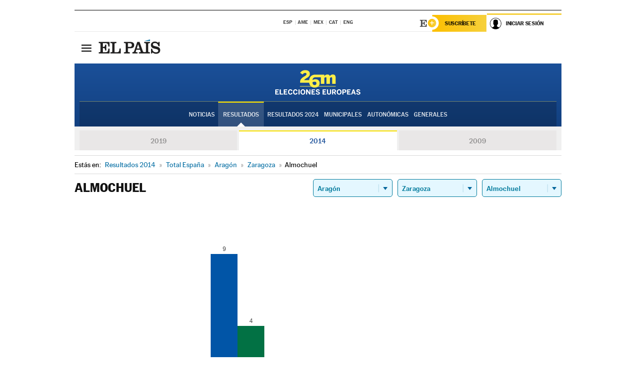

--- FILE ---
content_type: text/html; charset=UTF-8
request_url: https://resultados.elpais.com/elecciones/2014/europeas/02/50/21.html
body_size: 23509
content:
<!DOCTYPE html>
<html xmlns="http://www.w3.org/1999/xhtml" lang="es">
<head>
<title>Resultados Electorales en  Almochuel: Elecciones Europeas 2014 en EL PAÍS</title>
<meta http-equiv="Content-Type" content="text/html; charset=utf-8" />
<meta name="viewport" content="width=device-width, initial-scale=1.0, maximum-scale=1.0">
<meta name="description" content="Conoce los resultados de las Elecciones Europeas 2014 en  Almochuel: número de votos y parlamentarios con EL PAÍS." />
<meta name="Keywords" content="Resultdos, Elecciones Europeas 2014,  Almochuel, Parlamento Europeo, resultados electorales, 26-M, 26 de mayo, Parlamento Europeo, eurodiputados, resultados electorales, escaños, parlamentarios, candidatos, políticos, cabezas de lista, votos, votantes, sondeos, comicios, partidos políticos, coaliciones, grupos políticos, escrutinio, recuento, campaña, noticias" />
<meta name="DC.title" lang="es" content="Resultados Electorales en  Almochuel: Elecciones Europeas 2014 en EL PAÍS" />
<meta name="DC.description" lang="es" content="Conoce los resultados de las Elecciones Europeas 2014 en  Almochuel: número de votos y parlamentarios con EL PAÍS." />
<meta name="DC.subject" lang="es" content="Resultados, Elecciones Europeas 2014,  Almochuel,  Parlamento Europeo, resultados electorales, 26-M, 26 de mayo, Parlamento Europeo, eurodiputados, resultados electorales, escaños, parlamentarios, candidatos, políticos, cabezas de lista, votos, votantes, sondeos, comicios, partidos políticos, coaliciones, grupos políticos, escrutinio, recuento, campaña, noticias" />
<meta name="DC.creator" content="Ediciones El País">
<meta name="DC.publisher" content="Ediciones El País">
<meta name="DC.language" scheme="RFC1766" content="es">
<meta name="og:title" lang="es" content="Resultados Electorales en  Almochuel: Elecciones Europeas 2014 en EL PAÍS" />
<meta property="og:type" content="article"/>
<meta name="og:description" lang="es" content="Conoce los resultados de las Elecciones Europeas 2014 en  Almochuel: número de votos y parlamentarios con EL PAÍS." />
<meta property="og:url" content="https://resultados.elpais.com/elecciones/2014/europeas/02/50/21.html"/>
<meta property="og:site_name" content="EL PAÍS"/>
<meta property="fb:admins" content="851024123" />
<meta property="fb:app_id" content="94039431626"/>
<meta property="og:image" content="https://ep00.epimg.net/iconos/v1.x/v1.0/promos/promo_og_elecciones_europeas.jpg"/>
<meta property="twitter:site" content="@el_pais" />
<meta property="twitter:card" content="summary_large_image" />
<meta name="Origen" content="El País" />
<meta name="Generator" content="EDICIONES EL PAIS, S.L." />
<meta name="Author" content="EDICIONES EL PAIS, S.L." />
<meta name="Locality" content="Madrid, España" />
<meta name="lang" content="es" />
<meta name="revisit-after" content="1 days" />
<meta name="robots" content="INDEX,FOLLOW" />
<link rel="icon" href="//rsl00.epimg.net/favicon.png" type="image/png" />
<link rel="shortcut icon" href="//rsl00.epimg.net/favicon.png" type="image/png" />
<meta http-equiv="refresh" content="300" />
<link rel="publisher" href="https://plus.google.com/+elpais/posts"/>
<meta http-equiv="Content-Type" content="text/html; charset=utf-8" />
<meta name="viewport" content="width=device-width, initial-scale=1.0, maximum-scale=1.0" />
<meta name="lang" content="es" />
<meta name="author" content="Ediciones EL PAÍS" />
<meta name="publisher" content="Ediciones EL PAÍS" />
<link rel="icon" href="//rsl00.epimg.net/favicon.png" type="image/png" />
<link rel="shortcut icon" href="//rsl00.epimg.net/favicon.png" type="image/png" />
<meta property="og:site_name" content="EL PAÍS" />
<meta property="fb:admins" content="851024123" />
<meta property="fb:app_id" content="94039431626" />
<meta property="article:publisher" content="https://www.facebook.com/elpais" />
<meta property="twitter:site" content="@el_pais" />
<meta property="twitter:card" content="summary" />
<link rel="publisher" href="https://plus.google.com/+elpais/posts"/>
<link rel="canonical" href="https://resultados.elpais.com/elecciones/2014/europeas/02/50/21.html"/>
<meta property="og:site_name" content="EL PAÍS" />
<meta property="og:url" 	content="https://resultados.elpais.com/elecciones/2014/europeas/02/50/21.html" />
<link href="//rsl00.epimg.net/estilos/v2.x/v2.1/normalizado.css"  rel="stylesheet" />
<link href="//rsl00.epimg.net/estilos/v2.x/v2.2/comunes.css"  rel="stylesheet" />
<link href="//rsl00.epimg.net/estilos/v2.x/v2.1/cabecera.css"  rel="stylesheet" />
<link href="//rsl00.epimg.net/estilos/resultados/2019/elecciones/26m/europeas.css" rel="stylesheet" />
<link href="//rsl00.epimg.net/estilos/resultados/2019/elecciones/26m/graficos4.css" rel="stylesheet" />
<!--[if lt IE 9]><script language="Javascript" type="text/javascript" src="//rsl00.epimg.net/js/elecciones/excanvas/v3.x/v3.0/excanvas.js"></script><![endif]-->
<script type="text/javascript" src="//ep01.epimg.net/js/v4.x/v4.0/portada.min.js"></script>
<script language="Javascript" type="text/javascript" src="//rsl00.epimg.net/js/elecciones/graficos/v4.x/v4.4/graficos-eu.js"></script>
<script src="//rsl00.epimg.net/js/elecciones/graficos/v4.x/v4.12/buscador_municipios.js" type="text/javascript"></script>
<script language="Javascript" type="text/javascript" src="//rsl00.epimg.net/js/elecciones/graficos/v4.x/v4.4/graficos-eu.js"></script></head>
<body id="resultados" class="salida_carcasa"><div id="pxlhddncntrl" style="display:none"><script src="//ep00.epimg.net/js/prisa/user.min.js?i=1"></script><script src="//ep00.epimg.net/js/v4.x/v4.0/user.min.js?v=1"></script><script src="//ep00.epimg.net/js/comun/avisopcdidomi2.js"></script><script id="spcloader" src="https://sdk.privacy-center.org/loader.js" async></script><script src="//ep00.epimg.net/js/gdt/0681c221600c/a81a11db86dc/launch-f2b3c876fe9c.min.js"></script><script src="//ep00.epimg.net/js/comun/comun.min.js"></script><script src="https://arcsubscriptions.elpais.com/shareSession.js"></script></div>
<div id="contenedor" class="contenedor">
<main id="principal" class="principal" style="padding-top:0px">
<script type="text/javascript" src="//ak-ads-ns.prisasd.com/slot/elpais/slot.js"></script>
<div id="AdsCode" style="display:none">
<script type="text/javascript">
		var gtpdivid= 'elpais_gpt';
		var listadoKW = [];
		if (typeof(DFP_tags) != "undefined")
			listadoKW = DFP_tags;
		var address = document.location.href;
		var regExpTag = /elpais.com\/especiales\/(\d+)\/([^\/]*)\//i;
		var nombre_especial = "";

		var anio = "";
		var portal = "elpais";
		var result_re = regExpTag.exec(address);
		if (result_re )
		{
			anio = result_re[1];
			nombre_especial = "/" + result_re[2].replace(/-/g, "_");
			listadoKW.push(anio);
		}


		var ls_publi_tipo_acceso  	=  (dispositivoMovil && dispositivoMovil == true) ? 'mob' : 'web';
		var gtpadunit= 'elpais_'+ ls_publi_tipo_acceso + '/especiales' + nombre_especial;

		if (typeof(PBS) != "undefined")
		{

			var pbs_dimensiones = EPETBrowserDims();
			if (pbs_dimensiones.ancho >= 980){
				var huecosPBS = {
					"inter":false,
					"skin":false,
					"ldb1":[[728, 90],[980, 90]],
					"ldb3":[[728, 90],[980, 90]],
				};
			} else if (pbs_dimensiones.ancho >= 728){
				var huecosPBS = {
					"inter":false,
					"skin":false,
					"ldb1":[728, 90],
					"ldb3":[728, 90],
				};
			}else{
				var huecosPBS = {
					"skin":false,
					"skin":false,
					"mldb1":[[320, 50],[320, 100]],
					"mldb3":[320, 50],
				};
			}

			PBS.setAds({
				asy:false,
				adunit:gtpadunit,
				divid:gtpdivid,
				key:{ paiskey:listadoKW },
                rsp:'.principal',
				ads:huecosPBS
			});
		}
		else
			var PBS = {display:function(){}};
	</script>
</div>
<div class="envoltorio_publi estirar">
<div id='elpais_gpt-SKIN'>
<script type='text/javascript'>
			PBS.display('SKIN');
		</script>
</div>
</div>
<div class="envoltorio_publi estirar">
<div id='elpais_gpt-LDB1' class='publi_luto_vertical'>
<script type='text/javascript'>

			if ( pbs_dimensiones.ancho  >= 728)
				document.write("<div id='elpais_gpt-LDB1' class='publi_luto_vertical'><script type='text/javascript'>PBS.display('LDB1');<\/script></div>");
			else
				document.write("<div id='elpais_gpt-MLDB1' class='publi_luto_vertical'><script type='text/javascript'>PBS.display('MLDB1');<\/script></div>");
		</script>
</div>
</div>
<script type='text/javascript'>


</script>
<header class="cabecera" id="cabecera">
<div class="cabecera__interior" id="cabecera__interior">
<div class="cabecera-superior">
<div class="cabecera-superior__interior">
<div class="contenedor_centro">
<div class="ediciones">
<div class="ediciones__interior">
<span class="ediciones-titulo">Selecciona Edición</span>
<nav class="ediciones-navegacion">
<ul class="ediciones-navegacion-listado">
<li class=""><a href="/s/setEspana.html"><abbr title="Edición España">ESP</abbr></a></li>
<li class=""><a href="/s/setAmerica.html"><abbr title="Edición América">AME</abbr></a></li>
<li class=""><a href="/s/setMexico.html"><abbr title="Edición México">MEX</abbr></a></li>
<li class=""><a href="/s/setCat.html"><abbr title="Edición Cataluña">CAT</abbr></a></li>
<li class=""><a href="/s/setEnglish.html"><abbr title="Edición In English">ENG</abbr></a></li>
</ul>
</nav> 
</div> 
</div> 
</div> 
<div class="contenedor_derecha">
<div class="navegacion-sucripcion">
<ul itemtype="https://www.schema.org/SiteNavigationElement" itemscope="" class="sucripcion-listado">
<li class="newsletter" itemprop="name"><a href="https://usuarios.elpais.com/newsletters/?id_externo_promo=rpv_newsletters_bar_ep" itemprop="url">Newsletter</a></li>
<li class="suscribete" itemprop="name"><a href="//suscripciones.elpais.com?id_externo_promo=suscrip_cabecera_ep.com" itemprop="url">Suscríbete</a></li>
</ul>
</div>
<div class="usuario" id="usuario">
<style>
.principal--fijo .cabecera {
background-color: white !important;
}
.contenedor_derecha .cadena-ser,
.contenedor_derecha .buscador,
.contenedor_derecha .navegacion-sucripcion {
display: none !important;
}
.principal--fijo .elpais-logo a span {
background: url(https://ep01.epimg.net/iconos/v1.x/v1.4/logos/cabecera_interior.svg) no-repeat 0 0.438rem;
background-size: auto 1.875rem;
}
.principal--fijo .boton_elpais-menu span {
background: black;
}
.principal--fijo .contenedor_derecha {
width: auto;
padding-right: 10px;
}
.eppheader {
font-family: 'MarcinAntB', sans-serif;
font-weight: 100;
background-color: #f5d03a;
position: relative;
}
.eppheader:before {
content: '';
display: block;
width: 100%;
height: 40px;
transform: skew(0, -0.3deg);
top: 70%;
position: absolute;
background: #f5d03a;
z-index: -99;
}
.eppheader-primary {
position: relative;
background-color: #fff;
max-width: 1200px;
margin: 0 auto;
display: flex;
justify-content: space-between;
align-items: center;
box-sizing: border-box;
}
.eppheader-logo {
background: url("https://ep01.epimg.net/iconos/v2.x/v2.1/suscripcion/elpais+.svg") no-repeat center center;
background-size: 100%;
width: 178px;
height: 41px;
}
.eppheader-logo a {
width: 100%;
height: 100%;
}
.eppheader-login-content {
width: 253px;
height: 37px;
z-index: 12;
display: flex;
position: relative;
}
.eppheader-login-content:before {
content: '';
width: 38px;
height: 27px;
display: inline;
position: absolute;
top: 6px;
left: -25px;
background: url("https://ep01.epimg.net/iconos/v2.x/v2.1/suscripcion/logoE+.svg") no-repeat center center;
z-index: 11;
}
.eppheader-login-content.open {
background: #fff;
}
.eppheader-login-content.open .arrow {
transform: rotate(180deg);
}
.eppheader-login-content.open + .eppheader-menu-open {
display: block;
}
.eppheader-login-content.logged .eppheader-user {
background-image: none;
padding-left: 10px;
white-space: nowrap;
overflow: hidden;
text-overflow: ellipsis;
width: 90%;
}
.eppheader-login-content.logged .arrow {
display: block;
}
.eppheader-login-content.logged.subscribed {
background: linear-gradient(270deg, #f6d03b 0%, #fcbf00 100%);
}
.eppheader-login-content.subscribed .eppheader-subscription {
display: none;
}
.eppheader-login-content.subscribed .eppheader-user {
background: linear-gradient(270deg, #f6d03b 0%, #fcbf00 100%);
padding-left: 20px;
border-top: 0;
width: 150px;
}
.eppheader-subscription {
color: rgba(0,0,0,0.8);
font-family: 'MarcinAntB', sans-serif;
font-weight: 500;
font-size: 11px;
letter-spacing: -.29px;
line-height: 14px;
text-transform: uppercase;
position: relative;
padding: 0 15px 0 25px;
width: 109px;
height: 37px;
box-sizing: border-box;
background: linear-gradient(270deg, #f6d03b 0%, #fcbf00 100%);
display: flex;
align-items: center;
margin-right: 1px;
}
.eppheader-user {
width: 150px;
box-sizing: border-box;
font-family: 'MarcinAntB', sans-serif;
font-weight: 400;
font-size: 10px;
color: rgba(0,0,0,0.8);
letter-spacing: -.29px;
border-top: 3px solid #f6d03b;
padding-right: 10px;
white-space: nowrap;
cursor: pointer;
z-index: 10;
display: flex;
justify-content: space-between;
align-items: center;
background: url("https://ep01.epimg.net/iconos/v2.x/v2.1/suscripcion/user.svg") no-repeat 10px center #F8F8F8;
text-transform: uppercase;
padding-left: 43px;
}
.eppheader-user-name--mobile {
font-size: 11px;
font-weight: 500;
}
.subscribed .eppheader-user-name--mobile {
font-size: 13px;
}
.eppheader-user .arrow {
display: none;
width: 11px;
height: 11px;
background: url('https://ep01.epimg.net/iconos/v2.x/v2.1/suscripcion/arrow-login.svg') transparent no-repeat center / 98%;
transition: transform .6s;
}
.eppheader-user-name {
overflow: hidden;
text-overflow: ellipsis;
white-space: nowrap;
width: 140px;
}
.eppheader-user-name--mobile {
display: none;
}
.eppheader-menu-open {
display: none;
position: absolute;
right: 0;
top: 100%;
background: #fff;
width: 330px;
box-shadow: 0 0 14px 0 rgba(0, 0, 0, 0.09);
z-index: 11;
}
.eppheader-menu-open-header {
text-align: center;
padding: 5px 20px 20px;
border-bottom: 2px solid #f8f8f8;
margin: 20px 0 16px;
}
.eppheader-menu-open-header h3 {
font-family: 'MarcinAntB', sans-serif;
font-weight: 500;
font-size: 15px;
text-transform: none;
}
.eppheader-menu-open-nav {
padding: 0 16px;
}
.eppheader-menu-open-nav a:hover {
text-decoration: underline;
}
.eppheader-menu-open ul {
background: #f8f8f8;
border-radius: 4px;
overflow: hidden;
padding: 24px 16px 16px;
}
.eppheader-menu-open li {
padding-bottom: 16px;
font-size: 16px;
line-height: 100%;
font-weight: 100;
text-transform: none;
text-align: left;
}
.eppheader-menu-open li a {
color: rgba(0, 0, 0, 0.8);
}
.eppheader-menu-open .disconnect {
display: block;
color: #EFB500;
font-family: 'MarcinAntB', sans-serif;
font-weight: 500;
font-size: 14px;
line-height: 14px;
text-align: center;
text-transform: none;
margin: 17px auto 18px;
text-decoration: underline;
}
.eppheader-menu-open .disconnect:hover {
text-decoration: underline;
}
.eppheader-btn-subscription {
display: inline-block;
background: #FCBF00;
border-radius: 40px;
padding: 16px 26px;
margin: 7px 10px 12px;
color: #fff;
font-family: 'MarcinAntB', sans-serif;
font-weight: 900;
font-size: 14px;
letter-spacing: .05px;
line-height: 17px;
text-align: center;
text-transform: uppercase;
}
.eppheader-nav {
max-width: 1200px;
margin: 0 auto;
display: flex;
justify-content: center;
align-items: center;
}
.eppheader-nav ul {
display: flex;
}
.eppheader-nav li {
color: #000;
font-family: 'MarcinAntB', sans-serif;
font-weight: 300;
font-size: 12px;
letter-spacing: .42px;
line-height: 15px;
text-align: center;
text-transform: uppercase;
display: inline-flex;
align-items: center;
}
.eppheader-nav li:before {
content: '·';
margin: 0 20px;
}
.eppheader-nav li:first-child:before {
content: none;
}
.eppheader-nav a {
box-sizing: border-box;
padding: 20px 0;
border-bottom: 5px solid transparent;
letter-spacing: .6px;
min-width: 100px;
}
.eppheader-nav a.active, .eppheader-nav a:hover {
font-weight: 700;
border-bottom: 5px solid #fff;
letter-spacing: 0;
}
.boton_suscribete-movil {
display: none;
}
@media only screen and (max-width: 767px) {
#salida_portadilla #cabecera .contenedor_derecha {
padding-right: 5px;
}
.eppheader {
margin-bottom: 30px;
}
.eppheader:before {
transform: skew(0, -1.5deg);
top: 63%;
}
.eppheader-logo {
width: 125px;
}
.eppheader-primary {
margin: 0;
padding: 0 0 0 10px;
height: 47px;
}
.eppheader-login-content {
display: block;
width: 54px;
height: auto;
padding: 3px 10px 5px;
border-top: 2px solid transparent;
padding-right: 5px;
width: 49px;
}
.eppheader-login-content:before {
content: none;
}
.eppheader-subscription, .eppheader-user-name {
display: none;
}
.eppheader-user-name--mobile {
display: block;
}
.eppheader-login-content.logged .eppheader-user, .eppheader-user {
width: 33px;
height: 33px;
padding: 0;
background: url("https://ep01.epimg.net/iconos/v2.x/v2.1/suscripcion/user-2.svg") transparent no-repeat center center;
background-position: center top;
background-size: 100%;
box-shadow: inset 0 0 0 1.5px white;
border: 1px solid #f5d03a;
border-radius: 50%;
}
.eppheader-login-content.logged .eppheader-user {
background: #E8E8E8;
/*box-shadow: -1px -1px 6px 0 rgba(0, 0, 0, 0.09);*/
}
.eppheader-login-content.logged .eppheader-user-name {
text-align: center;
}
.eppheader-login-content.logged .arrow {
display: block;
position: absolute;
left: -3px;
opacity: .6;
width: 9px;
height: 6px;
background-size: 100%;
}
.eppheader-login-content.logged.subscribed {
background: #fff;
}
.eppheader-login-content.logged.subscribed .eppheader-user {
background: linear-gradient(270deg, #f6d03b 0%, #fcbf00 100%);
border: 0;
box-shadow: none;
}
.eppheader-login-content.open {
z-index: 12;
box-shadow: 0 -7px 7px 0 rgba(0, 0, 0, 0.09);
border-top: 2px solid #f5d03a;
width: 62px;
padding-left: 23px;
}
.eppheader-login-content.open .eppheader-user .arrow {
/*display: none;*/
transform: rotate(180deg);
left: 10px;
}
.eppheader-menu-open {
right: 20px;
top: calc(100% - 20px);
}
.eppheader-login-content.open + .eppheader-menu-open {
box-shadow: -1px -1px 6px 0 rgba(0, 0, 0, 0.09);
width: calc(100vw - 1.875rem);
right: 0;
top: 94%;
top: 45px;
width: calc(100vw - 10px);
max-width: 330px;
}
.eppheader-nav ul {
width: 100vw;
overflow-x: scroll;
height: 45px;
}
.eppheader-nav li {
height: 50px;
}
.eppheader-nav li:before {
margin: 0 5px;
}
.eppheader-nav li:last-child {
padding-right: 15px;
}
.eppheader-nav a {
font-size: 12px;
padding: 10px 0;
white-space: nowrap;
border: 0;
}
.boton_suscribete-movil {
display: block;
border-top: 2px solid #E2BE35;
background: #f6d03b;
background: -moz-linear-gradient(left,  #f6d03b 0%, #f6d03b 100%);
background: -webkit-linear-gradient(left,  #f6d03b 0%,#f6d03b 100%);
background: linear-gradient(to right,  #f6d03b 0%,#f6d03b 100%);
filter: progid:DXImageTransform.Microsoft.gradient( startColorstr='#f6d03b', endColorstr='#f6d03b',GradientType=1 );
font-family: 'MarcinAntB', sans-serif;
font-weight: 500;
color: #312806;
font-size: 11px;
line-height: 14px;
padding: 8px 10px;
text-align: center;
width: 100%;
text-indent: 0;
text-transform: uppercase;
height: auto;
margin-bottom: 5px;
}
}
@media (max-width: 37.438em){
body.salida_articulo .boton_suscribete-movil {
width: auto;
margin: 0 -0.625rem;
}
}
@media (max-width: 47.938em){
.eppheader-login-content.open + .eppheader-menu-open {
width: calc(100vw - 10px);
}
}
@media (max-width: 47.938em){ /* 767PX */
.visible .elpais-menu__interior {
width: 90%;
}
.elpais .ediciones {
padding: 3.788rem 2% 1rem;
}
.altocontraste {
right: auto;
left: 0.125rem;
top: 58px;
}
.tamanoletra {
top: 58px;
}
}
/* cabecera fija  */
.principal--fijo .cabecera {
box-shadow: rgba(0, 0, 0, 0.1) 0 2px 4px;
}
@media (min-width: 48em){
.principal--fijo .cabecera-seccion {
background: white;
}
.principal--fijo .cabecera .eppheader-btn {
margin-top: 6px;
}
}
@media (min-width: 62.5em){
.principal--fijo .elpais-menu__interior {
max-width: 62.5rem;
width: 100vw;
}
body.salida_articulo_especial .principal--fijo .cabecera {
background-color: white;
}
}
/* EPMAS */
.the-header {
text-align: right;
}
.the-header .eppheader-btn {
display: inline-block;
text-align: left;
margin-right: 10px;
}
a.eppheader-btn-subscription:hover {
color: white;
opacity: 0.8;
}
@media (min-width: 768px) and (max-width: 1000px){
.eppheader-login-content:not(.subscribed):before {
content: none;
display: none;
}
.eppheader-subscription {
border-top: 3px solid white;
width: 83px;
padding-left: 8px;
padding-right: 8px;
}
.eppheader-login-content .eppheader-user {
text-align: left;
}
.eppheader-login-content:not(.logged) .eppheader-user {
width: 123px;
padding-left: 40px;
padding-right: 0;
}
.eppheader-login-content.logged .eppheader-user {
width: 109px;
padding-left: 10px;
}
.eppheader-login-content {
width: 207px;
}
.eppheader-login-content.logged {
width: 193px;
}
.eppheader-user {
letter-spacing: normal;
}
.eppheader-user .arrow {
width: 16px;
}
.open .eppheader-user {
background-color: white;
}
.eppheader-login-content.subscribed {
width: 125px;
}
.eppheader-login-content.subscribed .eppheader-user {
width: 125px;
padding-left: 20px;
font-weight: 700;
}
}
@media (min-width: 1001px){
.eppheader-subscription {
border-top: 3px solid white;
}
.eppheader-login-content .eppheader-user {
text-align: left;
}
.eppheader-login-content:not(.logged) .eppheader-user .eppheader-user-name {
font-size: 11px;
}
.principal--fijo .eppheader-login-content:not(.logged) .eppheader-user .eppheader-user-name {
text-transform: uppercase;
}
.eppheader-login-content:not(.logged) .eppheader-user {
width: 150px;
}
.eppheader-login-content.logged .eppheader-user {
width: 150px;
padding-left: 22px;
}
.open .eppheader-user {
background-color: white;
}
.principal--fijo .eppheader-user {
background-color: white;
text-transform: none;
font-size: 11px;
font-weight: 700;
}
.eppheader-login-content.logged.subscribed {
width: 150px;
}
.eppheader-login-content.logged.subscribed .eppheader-user {
font-weight: 700;
}
}
#elpais .navegacion-sucripcion ul .suscribete a {
background: -webkit-gradient(linear,right top,left top,from(#f6d03b),to(#fcbf00));
background: linear-gradient(270deg,#f6d03b,#fcbf00);
color: rgba(0,0,0,.8);
}
@media (max-width: 47.938em) {
.elpais-logo,
.principal--fijo .elpais-logo {
text-align: left;
margin-left: 48px;
}
}
@media (max-width: 767px){
#cabecera .elpais-logo a span {
background-size: auto 30px;
background-position: center left;
}
#usuario .eppheader-primary {
background: transparent;
padding: 7px 6px 9px 0;
display: block;
}
#usuario .eppheader-login-content {
width: 134px;
padding: 0;
}
#usuario .eppheader-subscription {
display: inline-block;
vertical-align: middle;
width: 86px;
padding: 0;
background: transparent;
border-right: 1px solid #E2E2E2;
height: 33px;
line-height: 32px;
color: #FDC002;
margin-right: 0;
}
#usuario .eppheader-user {
float: right;
}
#usuario .eppheader-login-content.logged {
width: 142px;
}
#usuario .eppheader-login-content.logged .eppheader-subscription {
margin-right: 23px;
}
#usuario .eppheader-login-content.logged .eppheader-user {
position: relative;
overflow: visible;
}
#usuario .eppheader-login-content.logged .eppheader-user-name {
font-weight: 700;
}
#usuario .eppheader-login-content.logged .arrow {
left: -14px;
top: 12px;
}
#usuario .eppheader-login-content.logged.open {
box-shadow: none;
background: transparent;
border-top-color: transparent;
}
#usuario .eppheader-login-content.open + .eppheader-menu-open {
top: 48px;
-webkit-box-shadow: 0 0 14px 0 rgba(0,0,0,.09);
box-shadow: 0 0 14px 0 rgba(0,0,0,.09);
}
#usuario .eppheader-login-content.open + .eppheader-menu-open:before {
content: '';
display: block;
position: absolute;
right: 0;
top: -47px;
width: 62px;
height: 47px;
border-top: 3px solid #F5D03A;
background: white;
z-index: 12;
}
#usuario .eppheader-login-content.logged.subscribed {
background: transparent;
}
#usuario .eppheader-login-content.logged.subscribed .arrow {
left: -13px;
top: 13px;
}
}
@media (min-width: 768px){
#cabecera__interior {
border-top: 1px solid black;
}
.principal--fijo #cabecera {
border-top: 1px solid black;
}
.principal--fijo #cabecera__interior {
border-top: none;
min-height: 49px;
}
.principal--fijo #cabecera .contenedor_derecha {
padding-right: 15px;
}
body.salida_articulo .principal--fijo #cabecera .contenedor_derecha {
padding-right: 10px;
}
.principal:not(.principal--fijo) #cabecera__interior {
padding-top: 6px;
}
#usuario .eppheader-login-content.logged .eppheader-user {
text-transform: uppercase;
}
}
@media (max-width: 1000px) and (min-width: 768px){
.principal--fijo .elpais-logo {
float: left;
margin-left: 3rem;
}
#usuario .eppheader-login-content {
width: 213px;
}
#usuario .eppheader-login-content:not(.logged) .eppheader-user {
font-size: 11px;
font-weight: 700;
letter-spacing: -0.29px;
width: 129px;
background-color: white;
padding-left: 38px;
background-position: 6px center;
}
#usuario .eppheader-login-content.logged {
max-width: 236px;
width: auto;
justify-content: flex-end;
}
#usuario .eppheader-login-content.logged .eppheader-user {
font-size: 11px;
font-weight: 700;
letter-spacing: -0.29px;
background-color: white;
padding-left: 10px;
padding-right: 30px;
width: auto;
display: inline-block;
line-height: 35px;
}
#usuario .eppheader-login-content.logged .eppheader-user .arrow {
width: 10px;
position: absolute;
right: 11px;
top: 16px;
}
#usuario .eppheader-login-content.logged .eppheader-subscription {
font-weight: 700;
}
#usuario .eppheader-login-content.logged.subscribed .eppheader-user {
padding-left: 22px;
line-height: 37px;
}
#usuario .eppheader-login-content.logged.subscribed .eppheader-user .arrow {
top: 14px;
}
}
@media (min-width: 1001px) {
#usuario .eppheader-subscription {
font-weight: 700;
}
#usuario .eppheader-login-content {
width: 260px;
}
#usuario .eppheader-login-content:not(.logged) .eppheader-user {
font-size: 11px;
font-weight: 700;
letter-spacing: -0.29px;
width: 150px;
background-color: white;
padding-left: 38px;
background-position: 6px center;
}
#usuario .eppheader-login-content.logged .eppheader-user {
font-size: 11px;
font-weight: 700;
letter-spacing: -0.29px;
background-color: white;
padding-left: 22px;
padding-right: 30px;
width: 150px;
display: inline-block;
line-height: 35px;
}
#usuario .eppheader-login-content.logged .eppheader-user .arrow {
width: 10px;
position: absolute;
right: 11px;
top: 16px;
}
#usuario .eppheader-login-content.logged.subscribed {
width: 150px;
}
#usuario .eppheader-login-content.logged.subscribed .eppheader-user {
line-height: 37px;
padding-left: 24px;
}
#usuario .eppheader-login-content.logged.subscribed .eppheader-user .arrow {
top: 14px;
}
}
#usuario .eppheader-menu-open-header:empty {
display: none;
}
#usuario .eppheader-menu-open-nav:nth-child(1) {
padding-top: 16px;
}
</style>
<script>  var newHeader = true; </script>
<div id="capausuario" class="eppheader-btn">
<div id="loginContent" class="eppheader-primary">
<div id="loginContentHeader" class="eppheader-login-content">
<a href="https://suscripciones.elpais.com" class="eppheader-subscription">Suscríbete</a>
<a id="userName" href="https://elpais.com/subscriptions/#/sign-in?prod=REG&o=CABEP&backURL=https%3A%2F%2Fresultados.elpais.com%2Felecciones%2F2014%2Feuropeas%2F02%2F50%2F21.html" class="eppheader-user">
<span id="nombreUsuario" class="eppheader-user-name">Iniciar Sesión</span>
<span class="arrow"></span>
</a>
</div>
</div>
</div>
</div> 
<div class="buscador" id="buscador">
<button class="boton_buscador" id="boton_buscador">Buscador</button>
<div class="buscador__interior">
<button class="boton_cerrar" id="cerrar_buscador">Cerrar</button>
<div class="buscador-formulario">
<form name="formulario_busquedas" action="/buscador/" method="POST">
<input type="search" name="qt" placeholder="" value="" autocomplete="off">
<button class="boton_buscar" id="boton_buscar">Buscar</button>
</form>
</div> 
</div> 
</div> 
</div> 
</div> 
</div> 
<div class="elpais elpais_40a" id="elpais">
<div class="elpais-menu" id="elpais-menu">
<button id="boton_elpais-menu" class="boton boton_elpais-menu"><span>Secciones</span> <span></span> <span></span> <span></span></button>
<div class="elpais-menu__interior">
<button id="cerrar_elpais-menu" class="boton_cerrar"><span>Cerrar</span> <span></span> <span></span> <span></span></button>
<div class="ediciones">
<div class="ediciones__interior">
<span class="ediciones-titulo">Selecciona Edición</span>
<nav class="ediciones-navegacion">
<ul class="ediciones-navegacion-listado">
<li class=""><a href="/s/setEspana.html"><abbr title="Edición España">ESP</abbr></a></li>
<li class=""><a href="/s/setAmerica.html"><abbr title="Edición América">AME</abbr></a></li>
<li class=""><a href="/s/setMexico.html"><abbr title="Edición México">MEX</abbr></a></li>
<li class=""><a href="/s/setCat.html"><abbr title="Edición Cataluña">CAT</abbr></a></li>
<li class=""><a href="/s/setEnglish.html"><abbr title="Edición In English">ENG</abbr></a></li>
</ul>
</nav> 
</div> 
</div> 
<div id="tamanoletra" class="tamanoletra"> <span class="tamanoletra-nombre">Tamaño letra</span>
<button id="tamanoletra--disminuir" title="Disminuir tamaño de letra">a<sup>-</sup></button>
<button id="tamanoletra--aumentar"  title="Aumentar tamaño de letra">A<sup>+</sup></button>
</div>
<div class="altocontraste" id="altocontraste">
<button id="boton_altocontraste" class="boton_altocontraste"><span class="boton-nombre">Alto contraste</span> <span class="control"><span class="control-punto"></span></span> </button>
</div>
<nav class="elpais-navegacion">
<div class="navegacion navegacion_secciones"> 
<ul itemscope="" itemtype="https://schema.org/SiteNavigationElement" class="navegacion-listado" id="navegacion-listado">
<li id="subnavegacion_internacional" itemprop="name" class="internacional navegacion_secciones--submenu">
<a itemprop="url" href="//elpais.com/internacional/">Internacional</a>
<button id="boton_subnavegacion_internacional">mostrar/ocultar menú Internacional</button>
<div class="subnavegacion">
<ul class="navegacion-listado">
<li itemprop="name"><a itemprop="url" href="//elpais.com/tag/europa/a/">Europa</a></li>
<li itemprop="name"><a itemprop="url" href="//elpais.com/internacional/estados_unidos.html">Estados Unidos</a></li>
<li itemprop="name"><a itemprop="url" href="//elpais.com/internacional/mexico.html">México</a></li>
<li itemprop="name"><a itemprop="url" href="//elpais.com/tag/latinoamerica/a/">América Latina</a></li>
<li itemprop="name"><a itemprop="url" href="//elpais.com/tag/oriente_proximo/a/">Oriente Próximo</a></li>
<li itemprop="name"><a itemprop="url" href="//elpais.com/tag/c/fc0affdd9ca95b29da5e148791d8b5d0">Asia</a></li>
<li itemprop="name"><a itemprop="url" href="//elpais.com/tag/africa/a/">África</a></li>
</ul>
</div>
</li>
<li id="subnavegacion_opinion" itemprop="name" class="opinion navegacion_secciones--submenu">
<a itemprop="url" href="//elpais.com/opinion/">Opinión</a>
<button id="boton_subnavegacion_opinion">mostrar/ocultar menú Opinión</button>
<div class="subnavegacion">
<ul class="navegacion-listado">
<li itemprop="name"><a itemprop="url" href="//elpais.com/opinion/editoriales/">Editoriales </a></li>
<li itemprop="name"><a itemprop="url" href="https://elpais.com/autor/cartas-director/">Cartas al director </a></li>
<li itemprop="name"><a itemprop="url" href="https://elpais.com/noticias/vinetas/">Viñetas </a></li>
</ul>
</div>
</li>
<li id="subnavegacion_politica" itemprop="name" class="politica navegacion_secciones--submenu">
<a itemprop="url" href="//elpais.com/politica">España</a>
<button id="boton_subnavegacion_politica">mostrar/ocultar menú España</button>
<div class="subnavegacion">
<ul class="navegacion-listado">
<li itemprop="name"><a itemprop="url" href="//elpais.com/noticias/andalucia/">Andalucía </a></li>
<li itemprop="name"><a itemprop="url" href="//elpais.com/espana/catalunya/">Cataluña </a></li>
<li itemprop="name"><a itemprop="url" href="//elpais.com/espana/comunidad-valenciana/">C. Valenciana </a></li>
<li itemprop="name"><a itemprop="url" href="//elpais.com/noticias/galicia/">Galicia </a></li>
<li itemprop="name"><a itemprop="url" href="//elpais.com/espana/madrid/">Madrid </a></li>
<li itemprop="name"><a itemprop="url" href="//elpais.com/noticias/pais-vasco/">País Vasco </a></li>
<li itemprop="name"><a itemprop="url" href="//elpais.com/ccaa/">Más comunidades </a></li>
</ul>
</div>
</li>
<li id="subnavegacion_economia" itemprop="name" class="economia navegacion_secciones--submenu">
<a itemprop="url" href="//elpais.com/economia">Economía </a>
<button id="boton_subnavegacion_economia">mostrar/ocultar menú Economía</button>
<div class="subnavegacion">
<ul class="navegacion-listado">
<li itemprop="name"><a itemprop="url" href="//elpais.com/tag/mercados_financieros/a/">Mercados </a></li>
<li itemprop="name"><a itemprop="url" href="//elpais.com/agr/mis_finanzas/a/">Mis finanzas</a></li>
<li itemprop="name"><a itemprop="url" href="//elpais.com/economia/vivienda.html">Vivienda </a></li>
<li itemprop="name"><a itemprop="url" href="//elpais.com/agr/mis_derechos/a/">Mis Derechos </a></li>
<li itemprop="name"><a itemprop="url" href="//elpais.com/agr/formacion/a/">Formación</a></li>
<li itemprop="name"><a itemprop="url" href="//elpais.com/agr/negocios/a/"><strong>Negocios </strong></a></li>
<li itemprop="name"><a itemprop="url" href="//cincodias.elpais.com/"><strong>Cincodías </strong></a></li>
</ul>
</div>
</li>
<li id="subnavegacion_sociedad" itemprop="name" class="sociedad navegacion_secciones--submenu">
<a itemprop="url" href="//elpais.com/sociedad/">Sociedad</a>
<button id="boton_subnavegacion_sociedad">mostrar/ocultar menú Sociedad</button>
<div class="subnavegacion">
<ul class="navegacion-listado">
<li itemprop="name"><a itemprop="url" href="/tag/medio_ambiente/a/">Medio Ambiente </a></li>
<li itemprop="name"><a itemprop="url" href="/tag/igualdad_oportunidades/a/">Igualdad </a></li>
<li itemprop="name"><a itemprop="url" href="/tag/sanidad/a/">Sanidad </a></li>
<li itemprop="name"><a itemprop="url" href="/tag/consumo/a/">Consumo </a></li>
<li itemprop="name"><a itemprop="url" href="/tag/asuntos_sociales/a/">Asuntos sociales </a></li>
<li itemprop="name"><a itemprop="url" href="/tag/laicismo/a/">Laicismo </a></li>
<li itemprop="name"><a itemprop="url" href="/tag/comunicacion/a/">Comunicaci&oacute;n </a></li>
</ul>
</div>
</li>
<li id="subnavegacion_educacion" itemprop="name" class="educacion"> <a itemprop="url" href="//elpais.com/educacion">Educación</a> </li>
<li id="subnavegacion_educacion" itemprop="name" class="educacion"> <a itemprop="url" href="//elpais.com/clima-y-medio-ambiente">Medio ambiente</a> </li>
<li id="subnavegacion_ciencia" itemprop="name" class="ciencia"> <a itemprop="url" href="//elpais.com/ciencia">Ciencia</a> </li>
<li id="subnavegacion_tecnologia" itemprop="name" class="tecnologia navegacion_secciones--submenu">
<a itemprop="url" href="//elpais.com/tecnologia/">Tecnología</a>
<button id="boton_subnavegacion_tecnologia">mostrar/ocultar menú Tecnología</button>
<div class="subnavegacion">
<ul class="navegacion-listado">
<li itemprop="name"><a itemprop="url" href="//elpais.com/tag/tecnologias_movilidad/a/">Móviles</a></li>
<li itemprop="name"><a itemprop="url" href="//elpais.com/tag/redes_sociales/a/">Redes sociales</a></li>
<li itemprop="name"><a itemprop="url" href="//elpais.com/agr/banco_de_pruebas_gadgets/a">Banco de pruebas</a></li>
<li itemprop="name"><a itemprop="url" href="http://www.meristation.com/">Meristation</a></li>
</ul>
</div>
</li>
<li id="subnavegacion_cultura" itemprop="name" class="cultura navegacion_secciones--submenu">
<a itemprop="url" href="//elpais.com/cultura/">Cultura</a>
<button id="boton_subnavegacion_cultura">mostrar/ocultar menú Cultura</button>
<div class="subnavegacion">
<ul class="navegacion-listado">
<li itemprop="name"><a itemprop="url" href="//elpais.com/tag/libros/a/">Literatura </a></li>
<li itemprop="name"><a itemprop="url" href="//elpais.com/tag/cine/a/">Cine </a></li>
<li itemprop="name"><a itemprop="url" href="//elpais.com/tag/musica/a/">Música </a></li>
<li itemprop="name"><a itemprop="url" href="//elpais.com/tag/teatro/a/">Teatro </a></li>
<li itemprop="name"><a itemprop="url" href="//elpais.com/tag/danza/a/">Danza </a></li>
<li itemprop="name"><a itemprop="url" href="//elpais.com/tag/arte/a/">Arte </a></li>
<li itemprop="name"><a itemprop="url" href="//elpais.com/tag/arquitectura/a/">Arquitectura </a></li>
<li itemprop="name"><a itemprop="url" href="//elpais.com/tag/toros/a/">Toros </a></li>
</ul>
</div>
</li>
<li id="subnavegacion_gente" itemprop="name" class="gente "><a itemprop="url" href="//elpais.com/gente/">Gente</a></li>
<li id="subnavegacion_estilo" itemprop="name" class="estilo navegacion_secciones--submenu">
<a itemprop="url" href="//elpais.com/elpais/estilo.html">Estilo</a>
<button id="boton_subnavegacion_estilo">mostrar/ocultar menú Estilo</button>
<div class="subnavegacion">
<ul class="navegacion-listado">
<li itemprop="name"><a itemprop="url" href="//elpais.com/tag/moda/a/">Moda </a></li>
<li itemprop="name"><a itemprop="url" href="//elpais.com/tag/gastronomia/a/">Gastronomía </a></li>
<li itemprop="name"><a itemprop="url" href="//elpais.com/gente/">Gente </a></li>
</ul>
</div>
</li>
<li id="subnavegacion_deportes" itemprop="name" class="activo navegacion_secciones--submenu">
<a itemprop="url" class="deportes" href="//elpais.com/deportes/">Deportes</a>
<button id="boton_subnavegacion_deportes">mostrar/ocultar menú Deportes</button>
<div class="subnavegacion">
<ul class="navegacion-listado">
<li itemprop="name"><a itemprop="url" href="//elpais.com/tag/futbol/a/">Fútbol </a></li>
<li itemprop="name"><a itemprop="url" href="//elpais.com/tag/baloncesto/a/">Baloncesto </a></li>
<li itemprop="name"><a itemprop="url" href="//elpais.com/tag/tenis/a/">Tenis </a></li>
<li itemprop="name"><a itemprop="url" href="//elpais.com/tag/ciclismo/a/">Ciclismo </a></li>
<li itemprop="name"><a itemprop="url" href="//elpais.com/tag/formula_1/a/">Fórmula 1 </a></li>
<li itemprop="name"><a itemprop="url" href="//elpais.com/tag/motociclismo/a/">Motociclismo </a></li>
<li itemprop="name"><a itemprop="url" href="//elpais.com/tag/golf/a/">Golf </a></li>
<li itemprop="name"><a itemprop="url" href="//elpais.com/tag/c/71ddc71077b77126d68866b37ca75576">Otros deportes </a></li>
</ul>
</div>
</li>
<li id="subnavegacion_television" itemprop="name" class="television navegacion_secciones--submenu">
<a itemprop="url" href="//elpais.com/television">Televisión</a>
<button id="boton_subnavegacion_television">mostrar/ocultar menú Televisión</button>
<div class="subnavegacion">
<ul class="navegacion-listado">
<li itemprop="name"><a itemprop="url" href="//elpais.com/tag/series_tv/a">Series</a></li>
<li itemprop="name"><a itemprop="url" href="//elpais.com/agr/quinta_temporada/a">Quinta Temporada</a></li>
<li itemprop="name"><a itemprop="url" href="//elpais.com/tag/c/7d625399e46888dd89ed95dffc053da9">Programas</a></li>
<li itemprop="name"><a itemprop="url" href="//elpais.com/tag/c/9ad0cb2811e406a7c7b0a939844d33e2">Comunicación</a></li>
<li itemprop="name"><a itemprop="url" href="//elpais.com/tag/critica_television/a">Crítica TV</a></li>
<li itemprop="name"><a itemprop="url" href="//elpais.com/tag/avance_television/a">Avances</a></li>
<li itemprop="name"><a itemprop="url" href="https://programacion-tv.elpais.com/">Programación TV</a></li>
</ul>
</div>
</li>
<li itemprop="name" class="inenglish"> <a itemprop="url" href="//elpais.com/elpais/inenglish.html">In english</a> </li>
<li itemprop="name" class="motor"> <a itemprop="url" href="http://motor.elpais.com">Motor</a> </li>
</ul>
</div>
<div class="navegacion navegacion_suplementos"> 
<ul class="navegacion-listado" itemscope="" itemtype="https://schema.org/SiteNavigationElement">
<li itemprop="name" class="cinco_dias"><a itemprop="url" href="//cincodias.elpais.com">Cinco Días</a></li>
<li itemprop="name" class="eps"><a itemprop="url" href="https://elpais.com/eps/">EL PAÍS SEMANAL</a></li>
<li itemprop="name" class="babelia"><a itemprop="url" href="//elpais.com/cultura/babelia.html">Babelia</a></li>
<li itemprop="name" class="el_viajero"><a itemprop="url" href="//elviajero.elpais.com/">El Viajero</a></li>
<li itemprop="name" class="negocios"><a itemprop="url" href="//elpais.com/agr/negocios/a/">Negocios</a></li>
<li itemprop="name" class="ideas"><a itemprop="url" href="//elpais.com/elpais/ideas.html">Ideas</a></li>
<li itemprop="name" class="planeta_futuro"><a itemprop="url" href="//elpais.com/planeta-futuro/">Planeta Futuro</a></li>
<li itemprop="name" class="el_comidista"><a itemprop="url" href="https://elcomidista.elpais.com/" >El Comidista</a></li>
<li itemprop="name" class="smoda"><a itemprop="url" href="http://smoda.elpais.com/">Smoda</a></li>
<li itemprop="name" class="icon"><a itemprop="url" href="//elpais.com/icon/">ICON</a></li>
<li itemprop="name" class="design"><a itemprop="url" href="//elpais.com/icon-design/">ICON Design</a></li>
<li itemprop="name" class="mamas_papas"><a itemprop="url" href="//elpais.com/mamas-papas/">Mamas & Papas</a></li>
</ul>
</div>
<div class="navegacion navegacion_ademas"> 
<ul class="navegacion-listado" itemscope="" itemtype="https://schema.org/SiteNavigationElement">
<li itemprop="name" class="fotos"><a itemprop="url" href="//elpais.com/elpais/album.html">Fotos</a></li>
<li itemprop="name" class="vinetas"><a itemprop="url" href="https://elpais.com/noticias/vinetas/">Viñetas</a></li>
<li itemprop="name" class="especiales"><a itemprop="url" href="//elpais.com/especiales/">Especiales</a></li>
<li itemprop="name" class="obituarios"><a itemprop="url" href="//elpais.com/tag/obituario/a/">Obituarios</a></li>
<li itemprop="name" class="hemeroteca"><a itemprop="url" href="//elpais.com/diario/">Hemeroteca</a></li>
<li itemprop="name" class="el_tiempo"><a itemprop="url" href="http://servicios.elpais.com/el-tiempo/">El tiempo</a></li>
<li itemprop="name" class="servicios"><a itemprop="url" href="http://servicios.elpais.com/">Servicios</a></li>
<li itemprop="name" class="blogs"><a itemprop="url" href="//elpais.com/elpais/blogs.html">Blogs</a></li>
<li itemprop="name" class="promociones"><a href="//elpais.com/promociones/" itemprop="url">Promociones</a></li>
<li itemprop="name" class="estudiantes"><a href="//elpais.com/escaparate/" itemprop="url">Escaparate</a></li>
<li itemprop="name" class="estudiantes"><a href="http://estudiantes.elpais.com/" itemprop="url">El País de los estudiantes</a></li>
<li itemprop="name" class="escuela"><a href="http://escuela.elpais.com/" itemprop="url">Escuela de periodismo</a></li>
<li itemprop="name" class="promociones"><a href="//elpais.com/suscripciones/elpaismas.html" itemprop="url">El País +</a></li>
<li itemprop="name" class="descuentos"><a href="//descuentos.elpais.com" itemprop="url">Descuentos</a></li>
</ul>
</div>
<div class="navegacion-inferior">
<div class="elpais-social" id="organizacion" itemprop="publisher" itemscope="" itemtype="https://schema.org/Organization"> <span class="elpais-social-nombre">Síguenos en</span>
<meta itemprop="url" content="https://elpais.com" />
<meta itemprop="name" content="EL PAÍS" />
<ul>
<li><a itemprop="sameAs" rel="nofollow" class="boton_twitter" href="https://twitter.com/el_pais">Síguenos en Twitter</a></li>
<li><a itemprop="sameAs" rel="nofollow" class="boton_facebook" href="https://www.facebook.com/elpais">Síguenos en Facebook</a></li>
<li><a itemprop="sameAs" rel="nofollow" class="boton_instagram" href="https://www.instagram.com/el_pais/">Síguenos en Instagram</a></li>
</ul>
<div itemprop="logo" itemscope itemtype="https://schema.org/ImageObject">
<meta itemprop="url" content="https://ep01.epimg.net/iconos/v2.x/v2.0/logos/elpais.png">
<meta itemprop="width" content="267">
<meta itemprop="height" content="60">
</div>
</div>
<div class="cadena-ser-programa">
<a href="https://play.cadenaser.com/?autoplay=true&idexterno=elpais_player" target="_blank" rel="nofollow">
<span id="cad-ser-texto-programa" class="texto-programa"></span>
<span id="cad-ser-texto-ser" class="texto-ser">Escucha<span class="logo-ser">SER</span>
</span>
</a>
</div>
<div class="navegacion-sucripcion">
<ul class="sucripcion-listado" itemscope="" itemtype="https://schema.org/SiteNavigationElement">
<li itemprop="name" class="newsletter"><a itemprop="url" href="//usuarios.elpais.com/newsletters/?prm=rpv_newsletters_ham_ep">Newsletter</a></li>
<li itemprop="name" class="suscribete"><a itemprop="url" href="//elpais.com/suscripciones/?prm=rpv_sus_ham_ep" id="suscribete_hamburguer">Suscríbete</a></li>
</ul>
</div>
</div>
</nav>
</div>
</div>
<div itemtype="https://data-vocabulary.org/Breadcrumb" itemscope="" class="elpais-logo">
<a href="https://elpais.com" itemprop="url"><span itemprop="title">EL PAÍS</span></a>
</div> 
</div> 
<div class="cabecera-seccion cabecera-seccion--personalizada" id="cabecera-seccion">
<div class="seccion">
<div class="seccion-migas">
</div> 
</div> 
<div id='cabecera-agrupador' class='cabecera-agrupador'>
<style>
.cabecera-agrupador > .agrupador { display: block; clear: both; }
.agrupador {
/* Permalink - use to edit and share this gradient: http://colorzilla.com/gradient-editor/#14bda3+0,016550+100 */
background: #1B5099; /* Old browsers */
background: -moz-linear-gradient(top, #1B5099 0%, #124080 100%); /* FF3.6-15 */
background: -webkit-linear-gradient(top, #1B5099 0%,#124080 100%); /* Chrome10-25,Safari5.1-6 */
background: linear-gradient(to bottom, #1B5099 0%,#124080 100%); /* W3C, IE10+, FF16+, Chrome26+, Opera12+, Safari7+ */
filter: progid:DXImageTransform.Microsoft.gradient( startColorstr='#1B5099', endColorstr='#124080',GradientType=0 ); /* IE6-9 */
}
.agrupador-nombre a { background: url(/especiales/2019/elecciones-europeas/img/agrupador-nombre.svg) 0.625rem center no-repeat; background-size: 18rem auto; transition:none;  }
.agrupador-menu { background: rgba(255, 255, 255, 0.2) !important;}
.agrupador-nombre a { width: 14.688rem; }
.agrupador a, .agrupador-grupos a { color: rgba(255,255,255,.85);}
.agrupador-grupos, .agrupador-fases { display: none; }
.salida_etiqueta:not(.salida_tag_elecciones_europeas_a) .principal:not(.principal--fijo) .cabecera-seccion--personalizada .seccion { display: block;}
.contenedor_barra_etiquetas { display: none; }
.seccion-submenu { display: none; }
.principal .visible .agrupador-menu__interior{ z-index: 11;}
.principal:not(.principal--fijo) .cabecera__interior { border-bottom: none; }
.agrupador-menu{ position: relative; }
.salida_carcasa .directo-especial-elecciones{display: none!important;}
.salida_tag_elecciones_europeas_a .principal:not(.principal--fijo) .agrupador-menu li.opcion-noticias a{ border-top: 2px solid #F7E000; padding-left: 10px; padding-right: 10px; background: rgba(255,255,255,0.15); position: relative; }
.salida_tag_elecciones_europeas_a .principal:not(.principal--fijo) .agrupador-menu li.opcion-noticias a:after{ content: ''; display: block; position: absolute; left: 50%; bottom:0; transform: translateX(-50%); width: 0; height: 0; border-bottom: 8px solid #FFF; border-left: 8px solid transparent; border-right: 8px solid transparent;}
#resultados .principal:not(.principal--fijo) .agrupador-menu li.opcion-resultados a{ border-top: 2px solid #F7E000; padding-left: 10px; padding-right: 10px; background: rgba(255,255,255,0.15); position: relative; }
#resultados .principal:not(.principal--fijo) .agrupador-menu li.opcion-resultados a:after{ content: ''; display: block; position: absolute; left: 50%; bottom:0; transform: translateX(-50%); width: 0; height: 0; border-bottom: 8px solid #FFF; border-left: 8px solid transparent; border-right: 8px solid transparent;}
@media (max-width: 62.438em) { /* 999PX */
.principal--fijo .agrupador-menu__interior { background: #1B5099; }
.principal.principal--fijo .agrupador{display: none !important;}
.principal:not(.principal--fijo) .agrupador-menu li a{ line-height: 2rem; }
.principal:not(.principal--fijo) .agrupador-menu{ min-height: 2rem; }
}
@media (max-width: 47.938em) { /* 767PX */
.agrupador-menu__interior { background: #1B5099; }
.salida_etiqueta:not(.salida_tag_elecciones_generales_a) .principal:not(.principal--fijo) .cabecera-seccion { position: relative; padding-bottom: 2.3rem; }
.cabecera-seccion { background: transparent; }
#salida_portadilla .principal:not(.principal--fijo) .cabecera-seccion .seccion { position: absolute; bottom: 0; left: 0; }
.principal:not(.principal--fijo) .cabecera__interior { border-bottom: none; }
#salida_portadilla .principal:not(.principal--fijo) .cabecera-seccion .seccion .miga { font-family: 'MarcinAntB', sans-serif; font-weight: 900; font-size: .8rem; line-height: 1rem; text-transform: uppercase; padding: 0; float: none; width: auto; position: relative; }
#salida_portadilla .principal:not(.principal--fijo) .cabecera-seccion .seccion .miga:after { content: ''; display: block; width: 100%; height: 0; border-top: 0.125rem solid #1B5099; position: absolute; top: 50%; margin-top: -0.0625rem; left: 0; }
#salida_portadilla .principal:not(.principal--fijo) .cabecera-seccion .seccion .sin_enlace, #salida_portadilla .principal:not(.principal--fijo) .cabecera-seccion .seccion .con_enlace { background: white; display: inline-block; padding: 0 0.625rem; color: #1B5099; position: relative; z-index: 1; }
/* MENU SLIDE */
.agrupador__interior{text-align: center;}
.agrupador-nombre{float: none;}
.agrupador-nombre a{line-height: 3rem; background-position: center;display: inline-block;vertical-align: top; background-size: 18rem auto;text-indent: 100%;white-space: nowrap;overflow: hidden;height: 100%;width: 18rem;}
.agrupador-menu{float:none;clear: both;display: block;}
.cabecera .boton_agrupador-menu{display: none;}
.agrupador-menu{padding-right: .625rem;padding-left: .625rem;}
.agrupador-menu__interior{display: block;max-width: none;background: transparent;padding: 0; /*border-top:0.063rem solid rgba(255,255,255,.25);*/}
.principal:not(.principal--fijo) .agrupador-menu {border-top: 1px solid rgba(255, 241, 105, 0.6); background: rgba(0, 0, 0, 0.1) !important; color: #fff;}
.principal:not(.principal--fijo) .agrupador-menu:not(.visible) .agrupador-menu-navegacion{padding-right: 50px; padding-left: 0; margin-right: auto;}
.agrupador-menu-navegacion-listado li a{font-size: 0.750rem;line-height: 2rem;padding: 0 0.250rem;text-transform: uppercase;font-weight: 500;}
.agrupador-menu-navegacion:after { background: url(/especiales/2019/elecciones-europeas/img/fondo-degradado.png) right 0 no-repeat; content: ''; display: block; position: absolute; top: 0; right: 0; width: 100px; height: 33px;}
}
@media (min-width: 48em){ /* 768PX */
.agrupador { text-align: center; }
.agrupador-nombre { float: none; margin: 0 auto; }
.agrupador-menu { margin-left: .625rem; margin-right: .625rem; border-top-color: rgba(255,255,255,.25) !important; }
.agrupador-nombre a { background: url(/especiales/2019/elecciones-europeas/img/agrupador-nombre-d.svg?=123) 0.625rem center no-repeat; height: 4.75rem; width: 172px; background-size: 172px 50px; background-position: center; }
.agrupador-menu-navegacion { padding-left: 0!important; margin: 0 auto!important; overflow-x: hidden!important; white-space: nowrap!important;}
.agrupador-menu-navegacion-listado { text-align: center; display: block!important; }
#salida_portadilla .principal:not(.principal--fijo) .cabecera-seccion .seccion .sin_enlace, #salida_portadilla .principal:not(.principal--fijo) .cabecera-seccion .seccion .con_enlace { color: #1B5099; font-family: 'MarcinAntB', sans-serif; font-weight: 300; font-size:1.6rem; }
.principal:not(.principal--fijo) .agrupador-menu {border-top: 1px solid rgba(255, 241, 105, 0.4) !important; background: rgba(0, 0, 0, 0.2) !important;color:#fff;margin-bottom:0!important;}
}
@media (min-width: 62.438em){ /* 1024PX */
.agrupador { /*border-bottom: 0.0625rem solid rgb(217,91,104,.2);*/}
.agrupador__interior { overflow: hidden; }
.principal--fijo .cabecera{
background: #1B5099; /* Old browsers */
background: -moz-linear-gradient(top, #1B5099 0%, #124080 100%); /* FF3.6-15 */
background: -webkit-linear-gradient(top, #1B5099 0%,#124080 100%); /* Chrome10-25,Safari5.1-6 */
background: linear-gradient(to bottom, #1B5099 0%,#124080 100%); /* W3C, IE10+, FF16+, Chrome26+, Opera12+, Safari7+ */
filter: progid:DXImageTransform.Microsoft.gradient( startColorstr='#1B5099', endColorstr='#124080',GradientType=0 ); /* IE6-9 */
}
.principal--fijo .agrupador-nombre a {background:url(/especiales/2019/elecciones-europeas/img/agrupador-nombre.svg) center no-repeat; display:inline-block; vertical-align:top; background-size:contain; text-indent: 100%; white-space: nowrap; overflow: hidden; height: 100%; width: 18.5rem;}
}
</style>
<div class="agrupador" id="agrupador">
<div class="agrupador__interior">
<span class="agrupador-nombre" itemtype="http://data-vocabulary.org/Breadcrumb" itemscope=""><a class="enlace" href="https://elpais.com/internacional/elecciones-europeas/" itemprop="url"><span itemprop="title">Elecciones Europeas</span></a></span>
<div class="agrupador-menu" id="agrupador-menu">
<button id="boton_agrupador-menu" class="boton_agrupador-menu"><span class="boton-nombre">Menú</span></button>
<div class="agrupador-menu__interior">
<nav class="agrupador-menu-navegacion">
<ul class="agrupador-menu-navegacion-listado" itemscope="" itemtype="http://www.schema.org/SiteNavigationElement">
<li itemscope="" itemtype="//schema.org/Event" class="opcion-noticias">
<meta itemprop="eventStatus" content="//schema.org/EventScheduled">
<a href="https://elpais.com/internacional/elecciones-europeas/" itemprop="url">
<span itemprop="name" content="✉ Últimas Noticias">
<span itemprop="description" content="La última hora de las elecciones europeas con EL PAÍS.">
<span itemprop="image" content="https://ep01.epimg.net/especiales/2019/elecciones-europeas/img/promo-og.jpg">
<div itemprop="performer" itemscope  itemtype="https://schema.org/Organization">
<meta itemprop="name" content="Unión Europea">
</div>
Noticias
</span>
</span>
</span>
<span itemprop="location" itemscope itemtype="https://schema.org/Place">
<meta itemprop="name" content="Elecciones Europeas">
<meta itemprop="address" content="Europa">
</span>
<time content="2024-06-06T00:00:01" itemprop="startDate"></time>
<time content="2024-06-09T23:59:00" itemprop="endDate"></time>
</a>
</li>
<li class="opcion-resultados"><a href="//resultados.elpais.com/elecciones/europeas.html">Resultados</a></li>
<li class="opcion"><a href="https://elpais.com/internacional/elecciones/europeas/">Resultados 2024</a></li>
<li itemscope="" itemtype="//schema.org/Event">
<meta itemprop="eventStatus" content="//schema.org/EventScheduled">
<a href="https://elpais.com/espana/elecciones-municipales/" itemprop="url">
<span itemprop="name" content="✉ Últimas Noticias">
<span itemprop="description" content="La última hora de las elecciones municipales con EL PAÍS.">
<span itemprop="image" content="https://ep01.epimg.net/especiales/2019/elecciones-municipales/img/promo-og.jpg">
<div itemprop="performer" itemscope  itemtype="https://schema.org/Organization">
<meta itemprop="name" content="Ayuntamientos">
</div>
Municipales
</span>
</span>
</span>
<span itemprop="location" itemscope itemtype="https://schema.org/Place">
<meta itemprop="name" content="Elecciones Municipales">
<meta itemprop="address" content="España">
</span>
<time content="2019-05-26T00:00:01" itemprop="startDate"></time>
<time content="2019-05-28T23:59:00" itemprop="endDate"></time>
</a>
</li>
<li itemscope="" itemtype="//schema.org/Event">
<meta itemprop="eventStatus" content="//schema.org/EventScheduled">
<a href="https://elpais.com/espana/elecciones-autonomicas/" itemprop="url">
<span itemprop="name" content="✉ Últimas Noticias">
<span itemprop="description" content="La última hora de las elecciones autonómicas con EL PAÍS.">
<span itemprop="image" content="https://ep01.epimg.net/especiales/2019/elecciones-autonomicas/img/promo-og.jpg">
<div itemprop="performer" itemscope  itemtype="https://schema.org/Organization">
<meta itemprop="name" content="Comunidades Autónomas">
</div>
Autonómicas
</span>
</span>
</span>
<span itemprop="location" itemscope itemtype="https://schema.org/Place">
<meta itemprop="name" content="Elecciones Autonómicas">
<meta itemprop="address" content="España">
</span>
<time content="2019-05-26T00:00:01" itemprop="startDate"></time>
<time content="2019-05-28T23:59:00" itemprop="endDate"></time>
</a>
</li>
<li><a href="https://elpais.com/espana/elecciones-generales/">Generales</a></li>
        
</ul>
</nav>
</div>
</div>
</div>
</div>
</div>
</div> 
</div> 
</header> 
<div id="elecciones" class="estirar">
<div id="resultado-electoral">
<ul class="tresconvocatorias estirar">
<li><a class="" href="/elecciones/2019/europeas/02/50/21.html">2019</a></li>
<li>
<a class='activo' href="/elecciones/2014/europeas/02/50/21.html">2014</a>
</li>
<li>
<a class='' href="/elecciones/2009/europeas/02/50/21.html">2009</a>
</li>
</ul>
<div class="elecciones-tipo">
<h1>Elecciones europeas 2014</h1>
</div>
<div itemscope itemtype="http://data-vocabulary.org/Breadcrumb" class="miga estirar">
<h3><span class="miga-inicio">Estás en: </span>
<a itemprop="url" href="/elecciones/2014/europeas.html"><span itemprop="title"> Resultados 2014</span></a> »
<a href="../../" itemprop="url"><span itemprop="title">Total España</span></a> »
<a href="../index.html" itemprop="url"><span itemprop="title">Aragón</span></a> »
<a href="../50.html" itemprop="url"><span itemprop="title">Zaragoza</span></a> »
<span itemprop="title">Almochuel</span>
</h3>
</div>
<div class="resultado-unidad estirar">
<h1>
Almochuel
</h1>
<div class="combos_electorales">
<div class="caja_corta caja_comunidad">
<select onchange="window.location=this.value" size="1" id="comboCA">
<option value="">Seleccione CCAA</option><option id="1" value="/elecciones/2014/europeas/01/">Andalucía</option><option id="2" value="/elecciones/2014/europeas/02/">Aragón</option><option id="3" value="/elecciones/2014/europeas/03/">Asturias</option><option id="4" value="/elecciones/2014/europeas/04/">Baleares</option><option id="5" value="/elecciones/2014/europeas/05/">Canarias</option><option id="6" value="/elecciones/2014/europeas/06/">Cantabria</option><option id="7" value="/elecciones/2014/europeas/07/">Castilla La Mancha</option><option id="8" value="/elecciones/2014/europeas/08/">Castilla y León</option><option id="9" value="/elecciones/2014/europeas/09/">Cataluña</option><option id="18" value="/elecciones/2014/europeas/18/">Ceuta</option><option id="17" value="/elecciones/2014/europeas/17/">C. Valenciana</option><option id="10" value="/elecciones/2014/europeas/10/">Extremadura</option><option id="11" value="/elecciones/2014/europeas/11/">Galicia</option><option id="16" value="/elecciones/2014/europeas/16/">La Rioja</option><option id="12" value="/elecciones/2014/europeas/12/">Madrid</option><option id="19" value="/elecciones/2014/europeas/19/">Melilla</option><option id="15" value="/elecciones/2014/europeas/15/">Murcia</option><option id="13" value="/elecciones/2014/europeas/13/">Navarra</option><option id="14" value="/elecciones/2014/europeas/14/">País Vasco</option>                    </select>
</div>
<div class="caja_corta caja_provincia">
<select onchange="window.location=this.value" size="1" id="comboCIR">
<option id="" value="">Provincia</option><option id="22" value="/elecciones/2014/europeas/02/22.html">Huesca</option><option id="44" value="/elecciones/2014/europeas/02/44.html">Teruel</option><option id="50" value="/elecciones/2014/europeas/02/50.html">Zaragoza</option>                        </select>
</div>
<div class="caja_corta caja_municipio">
<select id="comboMUN" onchange="window.location=this.value" size="1"><option value="">Seleccione</option><option id="1" value="01.html">Abanto</option><option id="2" value="02.html">Acered</option><option id="3" value="03.html">Agón</option><option id="4" value="04.html">Aguarón</option><option id="5" value="05.html">Aguilón</option><option id="6" value="06.html">Ainzón</option><option id="7" value="07.html">Aladrén</option><option id="8" value="08.html">Alagón</option><option id="9" value="09.html">Alarba</option><option id="10" value="10.html">Alberite de San Juan</option><option id="11" value="11.html">Albeta</option><option id="12" value="12.html">Alborge</option><option id="13" value="13.html">Alcalá de Ebro</option><option id="14" value="14.html">Alcalá de Moncayo</option><option id="15" value="15.html">Alconchel de Ariza</option><option id="16" value="16.html">Aldehuela de Liestos</option><option id="17" value="17.html">Alfajarín</option><option id="18" value="18.html">Alfamén</option><option id="19" value="19.html">Alforque</option><option id="20" value="20.html">Alhama de Aragón</option><option id="21" value="21.html">Almochuel</option><option id="23" value="23.html">Almonacid de la Cuba</option><option id="24" value="24.html">Almonacid de la Sierra</option><option id="26" value="26.html">Alpartir</option><option id="27" value="27.html">Ambel</option><option id="28" value="28.html">Anento</option><option id="29" value="29.html">Aniñón</option><option id="30" value="30.html">Añón de Moncayo</option><option id="31" value="31.html">Aranda de Moncayo</option><option id="32" value="32.html">Arándiga</option><option id="33" value="33.html">Ardisa</option><option id="34" value="34.html">Ariza</option><option id="35" value="35.html">Artieda</option><option id="36" value="36.html">Asín</option><option id="37" value="37.html">Atea</option><option id="38" value="38.html">Ateca</option><option id="39" value="39.html">Azuara</option><option id="40" value="40.html">Badules</option><option id="41" value="41.html">Bagüés</option><option id="42" value="42.html">Balconchán</option><option id="43" value="43.html">Bárboles</option><option id="44" value="44.html">Bardallur</option><option id="45" value="45.html">Belchite</option><option id="46" value="46.html">Belmonte de Gracián</option><option id="47" value="47.html">Berdejo</option><option id="48" value="48.html">Berrueco</option><option id="901" value="901.html">Biel</option><option id="50" value="50.html">Bijuesca</option><option id="51" value="51.html">Biota</option><option id="52" value="52.html">Bisimbre</option><option id="53" value="53.html">Boquiñeni</option><option id="54" value="54.html">Bordalba</option><option id="55" value="55.html">Borja</option><option id="56" value="56.html">Botorrita</option><option id="57" value="57.html">Brea de Aragón</option><option id="58" value="58.html">Bubierca</option><option id="59" value="59.html">Bujaraloz</option><option id="60" value="60.html">Bulbuente</option><option id="61" value="61.html">Bureta</option><option id="64" value="64.html">Cabañas de Ebro</option><option id="65" value="65.html">Cabolafuente</option><option id="66" value="66.html">Cadrete</option><option id="67" value="67.html">Calatayud</option><option id="68" value="68.html">Calatorao</option><option id="69" value="69.html">Calcena</option><option id="70" value="70.html">Calmarza</option><option id="71" value="71.html">Campillo de Aragón</option><option id="72" value="72.html">Carenas</option><option id="73" value="73.html">Cariñena</option><option id="74" value="74.html">Caspe</option><option id="75" value="75.html">Castejón de Alarba</option><option id="76" value="76.html">Castejón de las Armas</option><option id="77" value="77.html">Castejón de Valdejasa</option><option id="78" value="78.html">Castiliscar</option><option id="79" value="79.html">Cervera de la Cañada</option><option id="80" value="80.html">Cerveruela</option><option id="81" value="81.html">Cetina</option><option id="92" value="92.html">Chiprana</option><option id="93" value="93.html">Chodes</option><option id="82" value="82.html">Cimballa</option><option id="83" value="83.html">Cinco Olivas</option><option id="84" value="84.html">Clarés de Ribota</option><option id="85" value="85.html">Codo</option><option id="86" value="86.html">Codos</option><option id="87" value="87.html">Contamina</option><option id="88" value="88.html">Cosuenda</option><option id="89" value="89.html">Cuarte de Huerva</option><option id="90" value="90.html">Cubel</option><option id="94" value="94.html">Daroca</option><option id="95" value="95.html">Ejea de los Caballeros</option><option id="62" value="62.html">El Burgo de Ebro</option><option id="63" value="63.html">El Buste</option><option id="109" value="109.html">El Frago</option><option id="110" value="110.html">El Frasno</option><option id="96" value="96.html">Embid de Ariza</option><option id="98" value="98.html">Encinacorba</option><option id="99" value="99.html">Épila</option><option id="100" value="100.html">Erla</option><option id="101" value="101.html">Escatrón</option><option id="102" value="102.html">Fabara</option><option id="104" value="104.html">Farlete</option><option id="105" value="105.html">Fayón</option><option id="107" value="107.html">Figueruelas</option><option id="108" value="108.html">Fombuena</option><option id="111" value="111.html">Fréscano</option><option id="113" value="113.html">Fuendejalón</option><option id="114" value="114.html">Fuendetodos</option><option id="115" value="115.html">Fuentes de Ebro</option><option id="116" value="116.html">Fuentes de Jiloca</option><option id="117" value="117.html">Gallocanta</option><option id="118" value="118.html">Gallur</option><option id="119" value="119.html">Gelsa</option><option id="120" value="120.html">Godojos</option><option id="121" value="121.html">Gotor</option><option id="122" value="122.html">Grisel</option><option id="123" value="123.html">Grisén</option><option id="124" value="124.html">Herrera de los Navarros</option><option id="125" value="125.html">Ibdes</option><option id="126" value="126.html">Illueca</option><option id="128" value="128.html">Isuerre</option><option id="129" value="129.html">Jaraba</option><option id="130" value="130.html">Jarque</option><option id="131" value="131.html">Jaulín</option><option id="22" value="22.html">La Almolda</option><option id="25" value="25.html">La Almunia de Doña Godina</option><option id="133" value="133.html">Lagata</option><option id="132" value="132.html">La Joyosa</option><option id="182" value="182.html">La Muela</option><option id="134" value="134.html">Langa del Castillo</option><option id="219" value="219.html">La Puebla de Alfindén</option><option id="91" value="91.html">Las Cuerlas</option><option id="205" value="205.html">Las Pedrosas</option><option id="282" value="282.html">La Vilueña</option><option id="135" value="135.html">Layana</option><option id="296" value="296.html">La Zaida</option><option id="136" value="136.html">Lécera</option><option id="138" value="138.html">Lechón</option><option id="137" value="137.html">Leciñena</option><option id="139" value="139.html">Letux</option><option id="140" value="140.html">Litago</option><option id="141" value="141.html">Lituénigo</option><option id="142" value="142.html">Lobera de Onsella</option><option id="143" value="143.html">Longares</option><option id="144" value="144.html">Longás</option><option id="106" value="106.html">Los Fayos</option><option id="210" value="210.html">Los Pintanos</option><option id="146" value="146.html">Lucena de Jalón</option><option id="147" value="147.html">Luceni</option><option id="148" value="148.html">Luesia</option><option id="149" value="149.html">Luesma</option><option id="150" value="150.html">Lumpiaque</option><option id="151" value="151.html">Luna</option><option id="152" value="152.html">Maella</option><option id="153" value="153.html">Magallón</option><option id="154" value="154.html">Mainar</option><option id="155" value="155.html">Malanquilla</option><option id="156" value="156.html">Maleján</option><option id="160" value="160.html">Mallén</option><option id="157" value="157.html">Malón</option><option id="159" value="159.html">Maluenda</option><option id="161" value="161.html">Manchones</option><option id="162" value="162.html">Mara</option><option id="163" value="163.html">María de Huerva</option><option id="902" value="902.html">Marracos</option><option id="164" value="164.html">Mediana de Aragón</option><option id="165" value="165.html">Mequinenza</option><option id="166" value="166.html">Mesones de Isuela</option><option id="167" value="167.html">Mezalocha</option><option id="168" value="168.html">Mianos</option><option id="169" value="169.html">Miedes de Aragón</option><option id="170" value="170.html">Monegrillo</option><option id="171" value="171.html">Moneva</option><option id="172" value="172.html">Monreal de Ariza</option><option id="173" value="173.html">Monterde</option><option id="174" value="174.html">Montón</option><option id="175" value="175.html">Morata de Jalón</option><option id="176" value="176.html">Morata de Jiloca</option><option id="177" value="177.html">Morés</option><option id="178" value="178.html">Moros</option><option id="179" value="179.html">Moyuela</option><option id="180" value="180.html">Mozota</option><option id="181" value="181.html">Muel</option><option id="183" value="183.html">Munébrega</option><option id="184" value="184.html">Murero</option><option id="185" value="185.html">Murillo de Gállego</option><option id="186" value="186.html">Navardún</option><option id="187" value="187.html">Nigüella</option><option id="188" value="188.html">Nombrevilla</option><option id="189" value="189.html">Nonaspe</option><option id="190" value="190.html">Novallas</option><option id="191" value="191.html">Novillas</option><option id="192" value="192.html">Nuévalos</option><option id="193" value="193.html">Nuez de Ebro</option><option id="194" value="194.html">Olvés</option><option id="195" value="195.html">Orcajo</option><option id="196" value="196.html">Orera</option><option id="197" value="197.html">Orés</option><option id="198" value="198.html">Oseja</option><option id="199" value="199.html">Osera de Ebro</option><option id="200" value="200.html">Paniza</option><option id="201" value="201.html">Paracuellos de Jiloca</option><option id="202" value="202.html">Paracuellos de la Ribera</option><option id="203" value="203.html">Pastriz</option><option id="204" value="204.html">Pedrola</option><option id="206" value="206.html">Perdiguera</option><option id="207" value="207.html">Piedratajada</option><option id="208" value="208.html">Pina de Ebro</option><option id="209" value="209.html">Pinseque</option><option id="211" value="211.html">Plasencia de Jalón</option><option id="212" value="212.html">Pleitas</option><option id="213" value="213.html">Plenas</option><option id="214" value="214.html">Pomer</option><option id="215" value="215.html">Pozuel de Ariza</option><option id="216" value="216.html">Pozuelo de Aragón</option><option id="217" value="217.html">Pradilla de Ebro</option><option id="218" value="218.html">Puebla de Albortón</option><option id="220" value="220.html">Puendeluna</option><option id="221" value="221.html">Purujosa</option><option id="222" value="222.html">Quinto</option><option id="223" value="223.html">Remolinos</option><option id="224" value="224.html">Retascón</option><option id="225" value="225.html">Ricla</option><option id="227" value="227.html">Romanos</option><option id="228" value="228.html">Rueda de Jalón</option><option id="229" value="229.html">Ruesca</option><option id="241" value="241.html">Sabiñán</option><option id="230" value="230.html">Sádaba</option><option id="231" value="231.html">Salillas de Jalón</option><option id="232" value="232.html">Salvatierra de Esca</option><option id="233" value="233.html">Samper del Salz</option><option id="234" value="234.html">San Martín de la Virgen de Moncayo</option><option id="235" value="235.html">San Mateo de Gállego</option><option id="236" value="236.html">Santa Cruz de Grío</option><option id="237" value="237.html">Santa Cruz de Moncayo</option><option id="238" value="238.html">Santa Eulalia de Gállego</option><option id="239" value="239.html">Santed</option><option id="240" value="240.html">Sástago</option><option id="242" value="242.html">Sediles</option><option id="243" value="243.html">Sestrica</option><option id="244" value="244.html">Sierra de Luna</option><option id="245" value="245.html">Sigüés</option><option id="246" value="246.html">Sisamón</option><option id="247" value="247.html">Sobradiel</option><option id="248" value="248.html">Sos del Rey Católico</option><option id="249" value="249.html">Tabuenca</option><option id="250" value="250.html">Talamantes</option><option id="251" value="251.html">Tarazona</option><option id="252" value="252.html">Tauste</option><option id="253" value="253.html">Terrer</option><option id="254" value="254.html">Tierga</option><option id="255" value="255.html">Tobed</option><option id="256" value="256.html">Torralba de los Frailes</option><option id="257" value="257.html">Torralba de Ribota</option><option id="258" value="258.html">Torralbilla</option><option id="259" value="259.html">Torrehermosa</option><option id="260" value="260.html">Torrelapaja</option><option id="261" value="261.html">Torrellas</option><option id="262" value="262.html">Torres de Berrellén</option><option id="263" value="263.html">Torrijo de la Cañada</option><option id="264" value="264.html">Tosos</option><option id="265" value="265.html">Trasmoz</option><option id="266" value="266.html">Trasobares</option><option id="267" value="267.html">Uncastillo</option><option id="268" value="268.html">Undués de Lerda</option><option id="269" value="269.html">Urrea de Jalón</option><option id="270" value="270.html">Urriés</option><option id="271" value="271.html">Used</option><option id="272" value="272.html">Utebo</option><option id="273" value="273.html">Valdehorna</option><option id="274" value="274.html">Val de San Martín</option><option id="275" value="275.html">Valmadrid</option><option id="276" value="276.html">Valpalmas</option><option id="277" value="277.html">Valtorres</option><option id="278" value="278.html">Velilla de Ebro</option><option id="279" value="279.html">Velilla de Jiloca</option><option id="280" value="280.html">Vera de Moncayo</option><option id="281" value="281.html">Vierlas</option><option id="283" value="283.html">Villadoz</option><option id="284" value="284.html">Villafeliche</option><option id="285" value="285.html">Villafranca de Ebro</option><option id="286" value="286.html">Villalba de Perejil</option><option id="287" value="287.html">Villalengua</option><option id="903" value="903.html">Villamayor de Gállego</option><option id="288" value="288.html">Villanueva de Gállego</option><option id="290" value="290.html">Villanueva de Huerva</option><option id="289" value="289.html">Villanueva de Jiloca</option><option id="291" value="291.html">Villar de los Navarros</option><option id="292" value="292.html">Villarreal de Huerva</option><option id="293" value="293.html">Villarroya de la Sierra</option><option id="294" value="294.html">Villarroya del Campo</option><option id="295" value="295.html">Vistabella</option><option id="297" value="297.html">Zaragoza</option><option id="999" value="999.html">Zaragoza CERA</option><option id="298" value="298.html">Zuera</option></select>                    
</div>
</div>
<div id="bloqueDatos">
<div id="bloqueGraficas">
<div id="div_barras" class=""></div>
</div>
<div id="bloqueTablas">
<table id="tablaResumen">
<caption>Resumen del escrutinio de Almochuel</caption>
<tbody>
<tr>
<th class="encabezado">Escrutado:</th>
<td class="tipoPorciento" colspan="2">100 %</td>
</tr>
<tr>
<th class="encabezado">Votos contabilizados:</th>
<td class="tipoNumero">15</td>
<td class="tipoPorciento">42.86 %</td>
</tr>
<tr>
<th class="encabezado">Abstenciones:</th>
<td class="tipoNumero">20</td>
<td class="tipoPorciento">57.14 %</td>
</tr>
<tr>
<th class="encabezado">Votos nulos:</th>
<td class="tipoNumero">0</td>
<td class="tipoPorciento">0 %</td>
</tr>
<tr>
<th class="encabezado">Votos en blanco:</th>
<td class="tipoNumero">1</td>
<td class="tipoPorciento">6.67 %</td>
</tr>
</tbody>
</table>
<table id="tablaVotosPartidos">
<caption>Votos por partidos en Almochuel</caption>
<tbody>
<tr>
<th class="encabezado">Partido</th>
<th class="encabezado" colspan="2">Votos</th>
</tr>
<tr><th class="nombrePartido"><acronym title="PARTIDO POPULAR">PP</acronym></th><td class="tipoNumeroVotos">9</td><td class="tipoPorcientoVotos">60&nbsp;%</td></tr><tr><th class="nombrePartido"><acronym title="IZQUIERDA UNIDA DE ARAGÓN: LA IZQUIERDA PLURAL">IUA</acronym></th><td class="tipoNumeroVotos">4</td><td class="tipoPorcientoVotos">26.67&nbsp;%</td></tr><tr><th class="nombrePartido"><acronym title="MOVIMIENTO DE RENOVACIÓN DEMOCRÁTICA CIUDADANA, MOVIMIENTO RED">MOVIMIENTO RED</acronym></th><td class="tipoNumeroVotos">1</td><td class="tipoPorcientoVotos">6.67&nbsp;%</td></tr><tr><th class="nombrePartido"><acronym title="FORO DE CIUDADANOS">F.A.C.</acronym></th><td class="tipoNumeroVotos">-</td><td class="tipoPorcientoVotos">-&nbsp;%</td></tr><tr><th class="nombrePartido"><acronym title="UNIÓN PROGRESO Y DEMOCRACIA">UPyD</acronym></th><td class="tipoNumeroVotos">-</td><td class="tipoPorcientoVotos">-&nbsp;%</td></tr><tr><th class="nombrePartido"><acronym title="SALAMANCA-ZAMORA-LEÓN">PREPAL</acronym></th><td class="tipoNumeroVotos">-</td><td class="tipoPorcientoVotos">-&nbsp;%</td></tr><tr><th class="nombrePartido"><acronym title="PARTIDO DA TERRA">PT</acronym></th><td class="tipoNumeroVotos">-</td><td class="tipoPorcientoVotos">-&nbsp;%</td></tr><tr><th class="nombrePartido"><acronym title="PARTIDO SOCIALISTA OBRERO ESPAÑOL">PSOE</acronym></th><td class="tipoNumeroVotos">-</td><td class="tipoPorcientoVotos">-&nbsp;%</td></tr><tr><th class="nombrePartido"><acronym title="PARTIDO DE LA LIBERTAD INDIVIDUAL">P-LIB</acronym></th><td class="tipoNumeroVotos">-</td><td class="tipoPorcientoVotos">-&nbsp;%</td></tr><tr><th class="nombrePartido"><acronym title="BLOQUE ARAGONÉS - PROYECTO EUROPA">BAR</acronym></th><td class="tipoNumeroVotos">-</td><td class="tipoPorcientoVotos">-&nbsp;%</td></tr><tr><th class="nombrePartido"><acronym title="EXTREMADURA UNIDA">EXTREMADURA UNIDA</acronym></th><td class="tipoNumeroVotos">-</td><td class="tipoPorcientoVotos">-&nbsp;%</td></tr><tr><th class="nombrePartido"><acronym title="PARTIDO HUMANISTA">PH</acronym></th><td class="tipoNumeroVotos">-</td><td class="tipoPorcientoVotos">-&nbsp;%</td></tr><tr><th class="nombrePartido"><acronym title="PARTIDO X, PARTIDO DEL FUTURO">PARTIDO X</acronym></th><td class="tipoNumeroVotos">-</td><td class="tipoPorcientoVotos">-&nbsp;%</td></tr><tr><th class="nombrePartido"><acronym title="PARTIDO ANDALUCISTA">PARTIDO ANDALUCISTA</acronym></th><td class="tipoNumeroVotos">-</td><td class="tipoPorcientoVotos">-&nbsp;%</td></tr><tr><th class="nombrePartido"><acronym title="MOVIMIENTO SOCIAL REPUBLICANO">M.S.R.</acronym></th><td class="tipoNumeroVotos">-</td><td class="tipoPorcientoVotos">-&nbsp;%</td></tr><tr><th class="nombrePartido"><acronym title="CONFEDERACIÓN PIRATA-EUROPEAN PIRATES">PIRATAS</acronym></th><td class="tipoNumeroVotos">-</td><td class="tipoPorcientoVotos">-&nbsp;%</td></tr><tr><th class="nombrePartido"><acronym title="LA ESPAÑA EN MARCHA">LEM</acronym></th><td class="tipoNumeroVotos">-</td><td class="tipoPorcientoVotos">-&nbsp;%</td></tr><tr><th class="nombrePartido"><acronym title="IMPULSO SOCIAL">ImpulsoSocial</acronym></th><td class="tipoNumeroVotos">-</td><td class="tipoPorcientoVotos">-&nbsp;%</td></tr><tr><th class="nombrePartido"><acronym title="PUYALÓN DE CUCHAS - OS PUEBLOS DECIDEN">Puyalón</acronym></th><td class="tipoNumeroVotos">-</td><td class="tipoPorcientoVotos">-&nbsp;%</td></tr><tr><th class="nombrePartido"><acronym title="PRIMAVERA EUROPEA">PRIMAVERA EUROPEA</acronym></th><td class="tipoNumeroVotos">-</td><td class="tipoPorcientoVotos">-&nbsp;%</td></tr><tr><th class="nombrePartido"><acronym title="POR LA REPÚBLICA, POR LA RUPTURA CON LA UNIÓN EUROPEA">RRUE</acronym></th><td class="tipoNumeroVotos">-</td><td class="tipoPorcientoVotos">-&nbsp;%</td></tr><tr><th class="nombrePartido"><acronym title="AGRUPACIÓN DE ELECTORES DE DISCAPACITADOS Y ENFERMEDADES RARAS">D.E.R.</acronym></th><td class="tipoNumeroVotos">-</td><td class="tipoPorcientoVotos">-&nbsp;%</td></tr><tr><th class="nombrePartido"><acronym title="MOVIMIENTO CORRIENTE ROJA">M.C.R.</acronym></th><td class="tipoNumeroVotos">-</td><td class="tipoPorcientoVotos">-&nbsp;%</td></tr><tr><th class="nombrePartido"><acronym title="PARTIDO ANIMALISTA CONTRA EL MALTRATO ANIMAL">PACMA</acronym></th><td class="tipoNumeroVotos">-</td><td class="tipoPorcientoVotos">-&nbsp;%</td></tr><tr><th class="nombrePartido"><acronym title="CIUDADANOS-PARTIDO DE LA CIUDADANÍA">C's</acronym></th><td class="tipoNumeroVotos">-</td><td class="tipoPorcientoVotos">-&nbsp;%</td></tr><tr><th class="nombrePartido"><acronym title="CIUDADANOS LIBRES UNIDOS">CILUS</acronym></th><td class="tipoNumeroVotos">-</td><td class="tipoPorcientoVotos">-&nbsp;%</td></tr><tr><th class="nombrePartido"><acronym title="COALICIÓN POR EUROPA">CEU</acronym></th><td class="tipoNumeroVotos">-</td><td class="tipoPorcientoVotos">-&nbsp;%</td></tr><tr><th class="nombrePartido"><acronym title="INICIATIVA FEMINISTA">I.Fem</acronym></th><td class="tipoNumeroVotos">-</td><td class="tipoPorcientoVotos">-&nbsp;%</td></tr><tr><th class="nombrePartido"><acronym title="FALANGE ESPAÑOLA DE LAS JONS">FE de las JONS</acronym></th><td class="tipoNumeroVotos">-</td><td class="tipoPorcientoVotos">-&nbsp;%</td></tr><tr><th class="nombrePartido"><acronym title="ESCAÑOS EN BLANCO">EB</acronym></th><td class="tipoNumeroVotos">-</td><td class="tipoPorcientoVotos">-&nbsp;%</td></tr><tr><th class="nombrePartido"><acronym title="PARTIDO COMUNISTA DE LOS PUEBLOS DE ESPAÑA">P.C.P.E.</acronym></th><td class="tipoNumeroVotos">-</td><td class="tipoPorcientoVotos">-&nbsp;%</td></tr><tr><th class="nombrePartido"><acronym title="DEMOCRACIA NACIONAL">D.N.</acronym></th><td class="tipoNumeroVotos">-</td><td class="tipoPorcientoVotos">-&nbsp;%</td></tr><tr><th class="nombrePartido"><acronym title="L' ESQUERRA PEL DRET A DECIDIR">EPDD</acronym></th><td class="tipoNumeroVotos">-</td><td class="tipoPorcientoVotos">-&nbsp;%</td></tr><tr><th class="nombrePartido"><acronym title="PODEMOS">PODEMOS</acronym></th><td class="tipoNumeroVotos">-</td><td class="tipoPorcientoVotos">-&nbsp;%</td></tr><tr><th class="nombrePartido"><acronym title="SOLIDARIDAD Y AUTOGESTIÓN INTERNACIONALISTA">SAIn</acronym></th><td class="tipoNumeroVotos">-</td><td class="tipoPorcientoVotos">-&nbsp;%</td></tr><tr><th class="nombrePartido"><acronym title="ALTERNATIVA REPUBLICANA">ALTER</acronym></th><td class="tipoNumeroVotos">-</td><td class="tipoPorcientoVotos">-&nbsp;%</td></tr><tr><th class="nombrePartido"><acronym title="VOX">VOX</acronym></th><td class="tipoNumeroVotos">-</td><td class="tipoPorcientoVotos">-&nbsp;%</td></tr><tr><th class="nombrePartido"><acronym title="EXTREMEÑOS POR EUROPA COALICIÓN ELECTORAL IPEX PREX CREX">IPEX-PREX-CREX</acronym></th><td class="tipoNumeroVotos">-</td><td class="tipoPorcientoVotos">-&nbsp;%</td></tr><tr><th class="nombrePartido"><acronym title="AGRUPACIÓN DE ELECTORES RECORTES CERO">RECORTES CERO</acronym></th><td class="tipoNumeroVotos">-</td><td class="tipoPorcientoVotos">-&nbsp;%</td></tr></tbody></table>
<div class="descargardatos"><a href="https://rsl00.epimg.net/elecciones/2014/europeas/02/50/21.xml2">Desc&aacute;rgate los datos en xml</a></div>
</div>
</div>
<div id="listadoMunicipios">
<h3>Municipios de Zaragoza</h3>
<ul class="estirar"><li><a href="01.html">Abanto</a></li><li><a href="02.html">Acered</a></li><li><a href="03.html">Agón</a></li><li><a href="04.html">Aguarón</a></li><li><a href="05.html">Aguilón</a></li><li><a href="06.html">Ainzón</a></li><li><a href="07.html">Aladrén</a></li><li><a href="08.html">Alagón</a></li><li><a href="09.html">Alarba</a></li><li><a href="10.html">Alberite de San Juan</a></li><li><a href="11.html">Albeta</a></li><li><a href="12.html">Alborge</a></li><li><a href="13.html">Alcalá de Ebro</a></li><li><a href="14.html">Alcalá de Moncayo</a></li><li><a href="15.html">Alconchel de Ariza</a></li><li><a href="16.html">Aldehuela de Liestos</a></li><li><a href="17.html">Alfajarín</a></li><li><a href="18.html">Alfamén</a></li><li><a href="19.html">Alforque</a></li><li><a href="20.html">Alhama de Aragón</a></li><li><a href="21.html">Almochuel</a></li><li><a href="23.html">Almonacid de la Cuba</a></li><li><a href="24.html">Almonacid de la Sierra</a></li><li><a href="26.html">Alpartir</a></li><li><a href="27.html">Ambel</a></li><li><a href="28.html">Anento</a></li><li><a href="29.html">Aniñón</a></li><li><a href="30.html">Añón de Moncayo</a></li><li><a href="31.html">Aranda de Moncayo</a></li><li><a href="32.html">Arándiga</a></li><li><a href="33.html">Ardisa</a></li><li><a href="34.html">Ariza</a></li><li><a href="35.html">Artieda</a></li><li><a href="36.html">Asín</a></li><li><a href="37.html">Atea</a></li><li><a href="38.html">Ateca</a></li><li><a href="39.html">Azuara</a></li><li><a href="40.html">Badules</a></li><li><a href="41.html">Bagüés</a></li><li><a href="42.html">Balconchán</a></li><li><a href="43.html">Bárboles</a></li><li><a href="44.html">Bardallur</a></li><li><a href="45.html">Belchite</a></li><li><a href="46.html">Belmonte de Gracián</a></li><li><a href="47.html">Berdejo</a></li><li><a href="48.html">Berrueco</a></li><li><a href="901.html">Biel</a></li><li><a href="50.html">Bijuesca</a></li><li><a href="51.html">Biota</a></li><li><a href="52.html">Bisimbre</a></li><li><a href="53.html">Boquiñeni</a></li><li><a href="54.html">Bordalba</a></li><li><a href="55.html">Borja</a></li><li><a href="56.html">Botorrita</a></li><li><a href="57.html">Brea de Aragón</a></li><li><a href="58.html">Bubierca</a></li><li><a href="59.html">Bujaraloz</a></li><li><a href="60.html">Bulbuente</a></li><li><a href="61.html">Bureta</a></li><li><a href="64.html">Cabañas de Ebro</a></li><li><a href="65.html">Cabolafuente</a></li><li><a href="66.html">Cadrete</a></li><li><a href="67.html">Calatayud</a></li><li><a href="68.html">Calatorao</a></li><li><a href="69.html">Calcena</a></li><li><a href="70.html">Calmarza</a></li><li><a href="71.html">Campillo de Aragón</a></li><li><a href="72.html">Carenas</a></li><li><a href="73.html">Cariñena</a></li><li><a href="74.html">Caspe</a></li><li><a href="75.html">Castejón de Alarba</a></li><li><a href="76.html">Castejón de las Armas</a></li><li><a href="77.html">Castejón de Valdejasa</a></li><li><a href="78.html">Castiliscar</a></li><li><a href="79.html">Cervera de la Cañada</a></li><li><a href="80.html">Cerveruela</a></li><li><a href="81.html">Cetina</a></li><li><a href="92.html">Chiprana</a></li><li><a href="93.html">Chodes</a></li><li><a href="82.html">Cimballa</a></li><li><a href="83.html">Cinco Olivas</a></li><li><a href="84.html">Clarés de Ribota</a></li><li><a href="85.html">Codo</a></li><li><a href="86.html">Codos</a></li><li><a href="87.html">Contamina</a></li><li><a href="88.html">Cosuenda</a></li><li><a href="89.html">Cuarte de Huerva</a></li><li><a href="90.html">Cubel</a></li><li><a href="94.html">Daroca</a></li><li><a href="95.html">Ejea de los Caballeros</a></li><li><a href="62.html">El Burgo de Ebro</a></li><li><a href="63.html">El Buste</a></li><li><a href="109.html">El Frago</a></li><li><a href="110.html">El Frasno</a></li><li><a href="96.html">Embid de Ariza</a></li><li><a href="98.html">Encinacorba</a></li><li><a href="99.html">Épila</a></li><li><a href="100.html">Erla</a></li><li><a href="101.html">Escatrón</a></li><li><a href="102.html">Fabara</a></li><li><a href="104.html">Farlete</a></li><li><a href="105.html">Fayón</a></li><li><a href="107.html">Figueruelas</a></li><li><a href="108.html">Fombuena</a></li><li><a href="111.html">Fréscano</a></li><li><a href="113.html">Fuendejalón</a></li><li><a href="114.html">Fuendetodos</a></li><li><a href="115.html">Fuentes de Ebro</a></li><li><a href="116.html">Fuentes de Jiloca</a></li><li><a href="117.html">Gallocanta</a></li><li><a href="118.html">Gallur</a></li><li><a href="119.html">Gelsa</a></li><li><a href="120.html">Godojos</a></li><li><a href="121.html">Gotor</a></li><li><a href="122.html">Grisel</a></li><li><a href="123.html">Grisén</a></li><li><a href="124.html">Herrera de los Navarros</a></li><li><a href="125.html">Ibdes</a></li><li><a href="126.html">Illueca</a></li><li><a href="128.html">Isuerre</a></li><li><a href="129.html">Jaraba</a></li><li><a href="130.html">Jarque</a></li><li><a href="131.html">Jaulín</a></li><li><a href="22.html">La Almolda</a></li><li><a href="25.html">La Almunia de Doña Godina</a></li><li><a href="133.html">Lagata</a></li><li><a href="132.html">La Joyosa</a></li><li><a href="182.html">La Muela</a></li><li><a href="134.html">Langa del Castillo</a></li><li><a href="219.html">La Puebla de Alfindén</a></li><li><a href="91.html">Las Cuerlas</a></li><li><a href="205.html">Las Pedrosas</a></li><li><a href="282.html">La Vilueña</a></li><li><a href="135.html">Layana</a></li><li><a href="296.html">La Zaida</a></li><li><a href="136.html">Lécera</a></li><li><a href="138.html">Lechón</a></li><li><a href="137.html">Leciñena</a></li><li><a href="139.html">Letux</a></li><li><a href="140.html">Litago</a></li><li><a href="141.html">Lituénigo</a></li><li><a href="142.html">Lobera de Onsella</a></li><li><a href="143.html">Longares</a></li><li><a href="144.html">Longás</a></li><li><a href="106.html">Los Fayos</a></li><li><a href="210.html">Los Pintanos</a></li><li><a href="146.html">Lucena de Jalón</a></li><li><a href="147.html">Luceni</a></li><li><a href="148.html">Luesia</a></li><li><a href="149.html">Luesma</a></li><li><a href="150.html">Lumpiaque</a></li><li><a href="151.html">Luna</a></li><li><a href="152.html">Maella</a></li><li><a href="153.html">Magallón</a></li><li><a href="154.html">Mainar</a></li><li><a href="155.html">Malanquilla</a></li><li><a href="156.html">Maleján</a></li><li><a href="160.html">Mallén</a></li><li><a href="157.html">Malón</a></li><li><a href="159.html">Maluenda</a></li><li><a href="161.html">Manchones</a></li><li><a href="162.html">Mara</a></li><li><a href="163.html">María de Huerva</a></li><li><a href="902.html">Marracos</a></li><li><a href="164.html">Mediana de Aragón</a></li><li><a href="165.html">Mequinenza</a></li><li><a href="166.html">Mesones de Isuela</a></li><li><a href="167.html">Mezalocha</a></li><li><a href="168.html">Mianos</a></li><li><a href="169.html">Miedes de Aragón</a></li><li><a href="170.html">Monegrillo</a></li><li><a href="171.html">Moneva</a></li><li><a href="172.html">Monreal de Ariza</a></li><li><a href="173.html">Monterde</a></li><li><a href="174.html">Montón</a></li><li><a href="175.html">Morata de Jalón</a></li><li><a href="176.html">Morata de Jiloca</a></li><li><a href="177.html">Morés</a></li><li><a href="178.html">Moros</a></li><li><a href="179.html">Moyuela</a></li><li><a href="180.html">Mozota</a></li><li><a href="181.html">Muel</a></li><li><a href="183.html">Munébrega</a></li><li><a href="184.html">Murero</a></li><li><a href="185.html">Murillo de Gállego</a></li><li><a href="186.html">Navardún</a></li><li><a href="187.html">Nigüella</a></li><li><a href="188.html">Nombrevilla</a></li><li><a href="189.html">Nonaspe</a></li><li><a href="190.html">Novallas</a></li><li><a href="191.html">Novillas</a></li><li><a href="192.html">Nuévalos</a></li><li><a href="193.html">Nuez de Ebro</a></li><li><a href="194.html">Olvés</a></li><li><a href="195.html">Orcajo</a></li><li><a href="196.html">Orera</a></li><li><a href="197.html">Orés</a></li><li><a href="198.html">Oseja</a></li><li><a href="199.html">Osera de Ebro</a></li><li><a href="200.html">Paniza</a></li><li><a href="201.html">Paracuellos de Jiloca</a></li><li><a href="202.html">Paracuellos de la Ribera</a></li><li><a href="203.html">Pastriz</a></li><li><a href="204.html">Pedrola</a></li><li><a href="206.html">Perdiguera</a></li><li><a href="207.html">Piedratajada</a></li><li><a href="208.html">Pina de Ebro</a></li><li><a href="209.html">Pinseque</a></li><li><a href="211.html">Plasencia de Jalón</a></li><li><a href="212.html">Pleitas</a></li><li><a href="213.html">Plenas</a></li><li><a href="214.html">Pomer</a></li><li><a href="215.html">Pozuel de Ariza</a></li><li><a href="216.html">Pozuelo de Aragón</a></li><li><a href="217.html">Pradilla de Ebro</a></li><li><a href="218.html">Puebla de Albortón</a></li><li><a href="220.html">Puendeluna</a></li><li><a href="221.html">Purujosa</a></li><li><a href="222.html">Quinto</a></li><li><a href="223.html">Remolinos</a></li><li><a href="224.html">Retascón</a></li><li><a href="225.html">Ricla</a></li><li><a href="227.html">Romanos</a></li><li><a href="228.html">Rueda de Jalón</a></li><li><a href="229.html">Ruesca</a></li><li><a href="241.html">Sabiñán</a></li><li><a href="230.html">Sádaba</a></li><li><a href="231.html">Salillas de Jalón</a></li><li><a href="232.html">Salvatierra de Esca</a></li><li><a href="233.html">Samper del Salz</a></li><li><a href="234.html">San Martín de la Virgen de Moncayo</a></li><li><a href="235.html">San Mateo de Gállego</a></li><li><a href="236.html">Santa Cruz de Grío</a></li><li><a href="237.html">Santa Cruz de Moncayo</a></li><li><a href="238.html">Santa Eulalia de Gállego</a></li><li><a href="239.html">Santed</a></li><li><a href="240.html">Sástago</a></li><li><a href="242.html">Sediles</a></li><li><a href="243.html">Sestrica</a></li><li><a href="244.html">Sierra de Luna</a></li><li><a href="245.html">Sigüés</a></li><li><a href="246.html">Sisamón</a></li><li><a href="247.html">Sobradiel</a></li><li><a href="248.html">Sos del Rey Católico</a></li><li><a href="249.html">Tabuenca</a></li><li><a href="250.html">Talamantes</a></li><li><a href="251.html">Tarazona</a></li><li><a href="252.html">Tauste</a></li><li><a href="253.html">Terrer</a></li><li><a href="254.html">Tierga</a></li><li><a href="255.html">Tobed</a></li><li><a href="256.html">Torralba de los Frailes</a></li><li><a href="257.html">Torralba de Ribota</a></li><li><a href="258.html">Torralbilla</a></li><li><a href="259.html">Torrehermosa</a></li><li><a href="260.html">Torrelapaja</a></li><li><a href="261.html">Torrellas</a></li><li><a href="262.html">Torres de Berrellén</a></li><li><a href="263.html">Torrijo de la Cañada</a></li><li><a href="264.html">Tosos</a></li><li><a href="265.html">Trasmoz</a></li><li><a href="266.html">Trasobares</a></li><li><a href="267.html">Uncastillo</a></li><li><a href="268.html">Undués de Lerda</a></li><li><a href="269.html">Urrea de Jalón</a></li><li><a href="270.html">Urriés</a></li><li><a href="271.html">Used</a></li><li><a href="272.html">Utebo</a></li><li><a href="273.html">Valdehorna</a></li><li><a href="274.html">Val de San Martín</a></li><li><a href="275.html">Valmadrid</a></li><li><a href="276.html">Valpalmas</a></li><li><a href="277.html">Valtorres</a></li><li><a href="278.html">Velilla de Ebro</a></li><li><a href="279.html">Velilla de Jiloca</a></li><li><a href="280.html">Vera de Moncayo</a></li><li><a href="281.html">Vierlas</a></li><li><a href="283.html">Villadoz</a></li><li><a href="284.html">Villafeliche</a></li><li><a href="285.html">Villafranca de Ebro</a></li><li><a href="286.html">Villalba de Perejil</a></li><li><a href="287.html">Villalengua</a></li><li><a href="903.html">Villamayor de Gállego</a></li><li><a href="288.html">Villanueva de Gállego</a></li><li><a href="290.html">Villanueva de Huerva</a></li><li><a href="289.html">Villanueva de Jiloca</a></li><li><a href="291.html">Villar de los Navarros</a></li><li><a href="292.html">Villarreal de Huerva</a></li><li><a href="293.html">Villarroya de la Sierra</a></li><li><a href="294.html">Villarroya del Campo</a></li><li><a href="295.html">Vistabella</a></li><li><a href="297.html">Zaragoza</a></li><li><a href="999.html">Zaragoza CERA</a></li><li><a href="298.html">Zuera</a></li></ul>                            </div>
<div id="otrasCircunscripciones">
<h3>Provincias:</h3>
<ul class="estirar"><li><a href="/elecciones/2014/europeas/02/22.html">Huesca</a></li><li><a href="/elecciones/2014/europeas/02/44.html">Teruel</a></li><li><a href="/elecciones/2014/europeas/02/50.html">Zaragoza</a></li></ul>                            </div>
</div>
</div>
</main> 
<footer id="pie" class="pie">
<script>var var_eptz="";</script></footer>
</div>
<script language="Javascript" type="text/javascript">
//<![CDATA[



var anadeEvento = function(el, ev, fn) {
    if (window.addEventListener) {
        el.addEventListener(ev, function() { fn(); }, false);
    } else if (window.attachEvent) {
        el.attachEvent('on' + ev, function() { fn(); });
    }
}

var inicializaCombos = function(opciones) {
    // combo comunidades
    if (document.getElementById("comboCA") != null && opciones.IDCA != "99" && opciones.IDCA != "00"){
        document.getElementById("comboCA").namedItem(opciones.IDCA*1).selected = 1;
        document.getElementById("comboCA").className = 'combo_activo';
    }

    // combo provincias
    if (document.getElementById("comboCIR") != null) {
        // si la comunidad es uniprovincial, disabled combo provincias
        if (opciones.ESUNIPROVINCIAL != '0') {
            document.getElementById("comboCIR").disabled = true;
            // No viene select
        } else if ( document.getElementById("comboCIR").namedItem(opciones.IDCIR*1) !=null ){
                document.getElementById("comboCIR").namedItem(opciones.IDCIR*1).selected = 1;
                document.getElementById("comboCIR").className = 'combo_activo';
        }
    }

    // combo municipios
    if (document.getElementById("comboMUN") != null && (document.getElementById("comboMUN").namedItem(opciones.IDMUN*1) !=null) ) {
        document.getElementById("comboMUN").namedItem(opciones.IDMUN*1).selected = 1;
        document.getElementById("comboMUN").className = 'combo_activo';
    }
}

var inicializaBuscadorMunicipios = function(opciones) {

    var modifica_url = [];
    var url_busqueda = "/elecciones/2019/europeas/buscaMunicipiosEuropa.pl";

    var buscadorM = new BuscadorMunicipios({
        div: "buscador_municipios",
        url_busqueda: url_busqueda+'?p=1&q=',
        anio: opciones.ANIOCONVOCATORIA,
        url_base: "https://resultados.elpais.com",
        modifica_url: modifica_url,
        prefijo_css: "bm_",
        idioma: opciones.IDIOMA,
        focus: false
    });

    var div_buscador_municipios = document.getElementById('buscador_municipios');
    var boton_cerrar = document.createElement('a');
    boton_cerrar.className = 'boton_cerrar';
    div_buscador_municipios.appendChild(boton_cerrar);
    var input = div_buscador_municipios.getElementsByTagName('input')[0];

    anadeEvento(input, 'focus', function() {
        div_buscador_municipios.className += ' buscador_activo';
    });
    anadeEvento(input, 'blur', function() {
        setTimeout(function() {
        div_buscador_municipios.className = div_buscador_municipios.className.replace(' buscador_activo', '');
        }, 500);
    });
    boton_cerrar.onclick = function() {
        div_buscador_municipios.className = div_buscador_municipios.className.replace(' buscador_activo', '');
    }
}


window.onload = function() {
    
        var mostrar_votos       = true;
        var mostrar_escrutinio  = true;
        var mostrar_cabecera    = true;
    
    
    
        EPETGraf_cargaXML('/elecciones/2014/europeas/02/50/21.xml2', 'barras','div_barras');

        // Buscador de municipios
        if (document.getElementById("buscador_municipios") != null ){
            inicializaBuscadorMunicipios({
                ANIOCONVOCATORIA: '2014',
                MEDIO: "ep",
                IDIOMA: "es"
            });
        }

        //Combos comunidades / provincias / municipios
        inicializaCombos(
            {'IDCA':'2', 'IDCIR':'50', 'IDMUN':'21', 'ESUNIPROVINCIAL':'0'}
        );
    
}
//]]>
</script>
</body>
</html>


--- FILE ---
content_type: application/x-javascript;charset=utf-8
request_url: https://smetrics.elpais.com/id?d_visid_ver=5.5.0&d_fieldgroup=A&mcorgid=2387401053DB208C0A490D4C%40AdobeOrg&mid=05161726419788210670351344363278634359&ts=1765856716190
body_size: -39
content:
{"mid":"05161726419788210670351344363278634359"}

--- FILE ---
content_type: image/svg+xml
request_url: https://resultados.elpais.com/especiales/2019/elecciones-europeas/img/agrupador-nombre-d.svg?=123
body_size: 3090
content:
<?xml version="1.0" encoding="UTF-8"?>
<svg width="172px" height="50px" viewBox="0 0 172 50" version="1.1" xmlns="http://www.w3.org/2000/svg" xmlns:xlink="http://www.w3.org/1999/xlink">
    <!-- Generator: Sketch 54.1 (76490) - https://sketchapp.com -->
    <title>agrupador-nombre-d</title>
    <desc>Created with Sketch.</desc>
    <g id="Page-1" stroke="none" stroke-width="1" fill="none" fill-rule="evenodd">
        <g id="agrupador-nombre-d" fill-rule="nonzero">
            <path d="M0,49.556 L0,39.196 L7.056,39.196 L7.056,41.1 L2.282,41.1 L2.282,43.326 L5.74,43.326 L5.74,45.132 L2.282,45.132 L2.282,47.708 L7.308,47.708 L7.308,49.556 L0,49.556 Z M8.862,49.556 L8.862,39.196 L11.144,39.196 L11.144,47.708 L15.708,47.708 L15.708,49.556 L8.862,49.556 Z M17.066,49.556 L17.066,39.196 L24.122,39.196 L24.122,41.1 L19.348,41.1 L19.348,43.326 L22.806,43.326 L22.806,45.132 L19.348,45.132 L19.348,47.708 L24.374,47.708 L24.374,49.556 L17.066,49.556 Z M30.348,49.752 C27.646,49.752 25.644,48.016 25.644,44.362 C25.644,40.764 27.73,39 30.348,39 C32.966,39 34.1,40.4 34.548,42.262 L32.392,42.892 C32.056,41.702 31.552,40.89 30.334,40.89 C28.766,40.89 27.926,42.22 27.926,44.362 C27.926,46.546 28.794,47.918 30.362,47.918 C31.58,47.918 32.182,47.148 32.546,45.734 L34.688,46.21 C34.184,48.296 32.952,49.752 30.348,49.752 Z M40.554,49.752 C37.852,49.752 35.85,48.016 35.85,44.362 C35.85,40.764 37.936,39 40.554,39 C43.172,39 44.306,40.4 44.754,42.262 L42.598,42.892 C42.262,41.702 41.758,40.89 40.54,40.89 C38.972,40.89 38.132,42.22 38.132,44.362 C38.132,46.546 39,47.918 40.568,47.918 C41.786,47.918 42.388,47.148 42.752,45.734 L44.894,46.21 C44.39,48.296 43.158,49.752 40.554,49.752 Z M46.658,49.556 L46.658,39.196 L48.926,39.196 L48.926,49.556 L46.658,49.556 Z M55.562,49.752 C53.056,49.752 50.676,48.016 50.676,44.376 C50.676,40.736 53.056,39 55.562,39 C58.054,39 60.434,40.736 60.434,44.376 C60.434,48.016 58.054,49.752 55.562,49.752 Z M55.562,47.918 C57.158,47.918 58.166,46.546 58.166,44.376 C58.166,42.206 57.158,40.89 55.562,40.89 C53.952,40.89 52.958,42.206 52.958,44.376 C52.958,46.546 53.952,47.918 55.562,47.918 Z M62.086,49.556 L62.086,39.196 L64.368,39.196 L68.708,45.804 L68.736,45.804 L68.736,39.196 L70.836,39.196 L70.836,49.556 L68.736,49.556 L64.214,42.892 L64.186,42.892 L64.186,49.556 L62.086,49.556 Z M72.964,49.556 L72.964,39.196 L80.02,39.196 L80.02,41.1 L75.246,41.1 L75.246,43.326 L78.704,43.326 L78.704,45.132 L75.246,45.132 L75.246,47.708 L80.272,47.708 L80.272,49.556 L72.964,49.556 Z M85.676,49.752 C83.436,49.752 82.036,48.688 81.266,47.204 L82.988,46.182 C83.562,47.316 84.598,47.946 85.788,47.946 C86.838,47.946 87.594,47.554 87.594,46.756 C87.594,45.972 86.852,45.636 85.494,45.258 C83.646,44.74 81.714,44.264 81.714,42.094 C81.714,40.162 83.226,39 85.452,39 C87.58,39 88.84,40.022 89.568,41.128 L87.986,42.332 C87.44,41.45 86.446,40.862 85.438,40.862 C84.472,40.862 83.94,41.282 83.94,41.898 C83.94,42.724 84.71,43.018 86.068,43.396 C87.888,43.886 89.82,44.46 89.82,46.602 C89.82,48.268 88.56,49.752 85.676,49.752 Z M95.28,49.556 L95.28,39.196 L102.336,39.196 L102.336,41.1 L97.562,41.1 L97.562,43.326 L101.02,43.326 L101.02,45.132 L97.562,45.132 L97.562,47.708 L102.588,47.708 L102.588,49.556 L95.28,49.556 Z M108.16,49.724 C105.276,49.724 103.974,48.128 103.974,45.594 L103.974,39.196 L106.256,39.196 L106.256,45.538 C106.256,47.036 106.83,47.876 108.188,47.876 C109.532,47.876 110.092,47.05 110.092,45.538 L110.092,39.196 L112.332,39.196 L112.332,45.58 C112.332,48.128 111.044,49.724 108.16,49.724 Z M114.292,49.556 L114.292,39.196 L118.184,39.196 C120.732,39.196 122.258,40.106 122.258,42.402 C122.258,44.04 121.488,44.936 120.102,45.356 L122.412,49.556 L120.004,49.556 L117.848,45.65 L116.532,45.65 L116.532,49.556 L114.292,49.556 Z M116.532,43.886 L118.086,43.886 C119.402,43.886 120.032,43.508 120.032,42.458 C120.032,41.436 119.402,41.058 118.086,41.058 L116.532,41.058 L116.532,43.886 Z M128.558,49.752 C126.052,49.752 123.672,48.016 123.672,44.376 C123.672,40.736 126.052,39 128.558,39 C131.05,39 133.43,40.736 133.43,44.376 C133.43,48.016 131.05,49.752 128.558,49.752 Z M128.558,47.918 C130.154,47.918 131.162,46.546 131.162,44.376 C131.162,42.206 130.154,40.89 128.558,40.89 C126.948,40.89 125.954,42.206 125.954,44.376 C125.954,46.546 126.948,47.918 128.558,47.918 Z M135.082,49.556 L135.082,39.196 L138.848,39.196 C141.06,39.196 143.076,39.784 143.076,42.514 C143.076,45.3 140.892,45.874 138.82,45.874 L137.35,45.874 L137.35,49.556 L135.082,49.556 Z M137.35,44.11 L138.904,44.11 C140.318,44.11 140.85,43.564 140.85,42.57 C140.85,41.604 140.332,41.058 138.904,41.058 L137.35,41.058 L137.35,44.11 Z M144.546,49.556 L144.546,39.196 L151.602,39.196 L151.602,41.1 L146.828,41.1 L146.828,43.326 L150.286,43.326 L150.286,45.132 L146.828,45.132 L146.828,47.708 L151.854,47.708 L151.854,49.556 L144.546,49.556 Z M152.582,49.556 L156.25,39.154 L158.42,39.154 L162.088,49.556 L159.778,49.556 L159.008,47.246 L155.48,47.246 L154.682,49.556 L152.582,49.556 Z M156.04,45.594 L158.476,45.594 L157.286,42.066 L157.258,42.066 L156.04,45.594 Z M167.24,49.752 C165,49.752 163.6,48.688 162.83,47.204 L164.552,46.182 C165.126,47.316 166.162,47.946 167.352,47.946 C168.402,47.946 169.158,47.554 169.158,46.756 C169.158,45.972 168.416,45.636 167.058,45.258 C165.21,44.74 163.278,44.264 163.278,42.094 C163.278,40.162 164.79,39 167.016,39 C169.144,39 170.404,40.022 171.132,41.128 L169.55,42.332 C169.004,41.45 168.01,40.862 167.002,40.862 C166.036,40.862 165.504,41.282 165.504,41.898 C165.504,42.724 166.274,43.018 167.632,43.396 C169.452,43.886 171.384,44.46 171.384,46.602 C171.384,48.268 170.124,49.752 167.24,49.752 Z" id="ELECCCIONESEUROPEAS" fill="#FFFFFF"></path>
            <g id="Group-9" transform="translate(48.000000, 0.000000)" fill="#FFEE47">
                <g id="Group-8" transform="translate(0.936000, 0.000000)">
                    <rect id="Rectangle-Copy-7" x="0.71007996" y="32.5599973" width="72.047995" height="1"></rect>
                    <g id="Group-Copy-3" transform="translate(0.942080, 0.000000)">
                        <path d="M18.3237067,20.4827876 C19.2956553,12.0501443 25.233787,9.48822079 30.0365826,9.48822079 L41.8557896,9.48822079 L41.8557896,9.45854922 L48.8900796,9.45854922 L48.8900796,12.3466767 C49.7071941,11.0591982 51.7677437,9.11058206 54.8230414,9.11058206 C57.9849192,9.11058206 59.4770413,10.3284671 60.0099421,12.3466767 C60.8270566,11.0591982 62.8876062,9.11058206 65.9429039,9.11058206 C69.7797893,9.11058206 71.5561252,11.5463522 71.5561252,14.8520402 L71.5561252,28.109589 L64.5218352,28.109589 L64.5218352,16.7658596 C64.5218352,15.4783811 64.3442016,14.7476501 63.0652398,14.7476501 C61.9639115,14.7476501 61.146797,15.3391942 60.2231024,16.0699253 L60.2231024,28.109589 L53.1888124,28.109589 L53.1888124,16.7658596 C53.1888124,15.4783811 53.0111788,14.7476501 51.732217,14.7476501 C50.6308888,14.7476501 49.8137743,15.3391942 48.8900796,16.0699253 L48.8900796,28.109589 L41.8557896,28.109589 L41.8557896,14.8232642 L30.3840983,14.8232642 C27.6387239,14.8232642 25.4841263,16.5902849 24.9976043,20.5321004 C26.8741893,19.3427595 28.8202774,18.7310985 31.0443782,18.7310985 C35.2493187,18.7310985 39.4542592,20.7020062 39.4542592,26.7506542 C39.4542592,32.187641 35.2840703,35.5857578 29.2372963,35.5857578 C23.3713543,35.5857578 19.2424702,32.0294207 18.3617841,25.643839 L6.55475674e-13,25.643839 L6.55475674e-13,25.1076258 C6.55475674e-13,21.5217005 0.5221903,17.9692885 7.31066421,13.7801234 C11.3837485,11.2666244 12.9503194,10.6298713 12.9503194,8.21691219 C12.9503194,6.7758394 11.9755642,5.93800639 10.3393679,5.93800639 C8.6335463,5.93800639 6.47515972,7.17799925 4.9782142,9.18879849 L0.139250747,5.77043978 C2.54132613,2.58667431 5.63965524,0.374795146 10.5482441,0.374795146 C16.3967754,0.374795146 19.7039807,3.18991409 19.7039807,7.7477257 C19.7039807,10.2612248 19.3210411,12.7076972 14.3776396,15.723896 C11.0356217,17.7682086 8.49429555,19.3433347 8.35504481,20.4827876 L18.3237067,20.4827876 Z M29.5153089,30.5225638 C31.9131676,30.5225638 32.9557148,28.6535996 32.9557148,27.0564847 C32.9557148,25.4593698 32.364938,23.6583679 29.5500605,23.6583679 C27.6387239,23.6583679 26.1096546,24.2020666 24.9628527,25.0515958 C25.101859,28.6196184 26.5266735,30.5225638 29.5153089,30.5225638 Z" id="Combined-Shape"></path>
                    </g>
                </g>
            </g>
        </g>
    </g>
</svg>

--- FILE ---
content_type: application/x-javascript
request_url: https://resultados.elpais.com/elecciones/2014/europeas/02/50/21.js2
body_size: 349
content:
EPETjsonElectionsCallback({"porciento_escrutado":"100","votos":{"abstenciones":{"porcentaje":"57.14","cantidad":"20"},"blancos":{"porcentaje":"6.67","cantidad":"1"},"nulos":{"porcentaje":"0","cantidad":"0"},"contabilizados":{"porcentaje":"42.86","cantidad":"15"}},"ts":"0","tipo_sitio":"5","convocatoria":"2014","id":"02","nombre_sitio":"Almochuel","resultados":{"partido":[{"votos_porciento":"60","votos_numero":"9","id_partido":"C000003","nombre":"PP"},{"votos_porciento":"26.67","votos_numero":"4","id_partido":"C000055","nombre":"IUA"},{"votos_porciento":"6.67","votos_numero":"1","id_partido":"C000041","nombre":"MOVIMIENTO RED"},{"votos_porciento":"0","votos_numero":"0","id_partido":"C000002","nombre":"F.A.C."},{"votos_porciento":"0","votos_numero":"0","id_partido":"C000004","nombre":"UPyD"},{"votos_porciento":"0","votos_numero":"0","id_partido":"C000007","nombre":"PREPAL"},{"votos_porciento":"0","votos_numero":"0","id_partido":"C000009","nombre":"PT"},{"votos_porciento":"0","votos_numero":"0","id_partido":"C000012","nombre":"PSOE"},{"votos_porciento":"0","votos_numero":"0","id_partido":"C000016","nombre":"P-LIB"},{"votos_porciento":"0","votos_numero":"0","id_partido":"C000018","nombre":"BAR"},{"votos_porciento":"0","votos_numero":"0","id_partido":"C000021","nombre":"EXTREMADURA UNIDA"},{"votos_porciento":"0","votos_numero":"0","id_partido":"C000023","nombre":"PH"},{"votos_porciento":"0","votos_numero":"0","id_partido":"C000028","nombre":"PARTIDO X"},{"votos_porciento":"0","votos_numero":"0","id_partido":"C000038","nombre":"PARTIDO ANDALUCISTA"},{"votos_porciento":"0","votos_numero":"0","id_partido":"C000040","nombre":"M.S.R."},{"votos_porciento":"0","votos_numero":"0","id_partido":"C000042","nombre":"PIRATAS"},{"votos_porciento":"0","votos_numero":"0","id_partido":"C000044","nombre":"LEM"},{"votos_porciento":"0","votos_numero":"0","id_partido":"C000047","nombre":"ImpulsoSocial"},{"votos_porciento":"0","votos_numero":"0","id_partido":"C000049","nombre":"Puyalón"},{"votos_porciento":"0","votos_numero":"0","id_partido":"C000052","nombre":"PRIMAVERA EUROPEA"},{"votos_porciento":"0","votos_numero":"0","id_partido":"C000058","nombre":"RRUE"},{"votos_porciento":"0","votos_numero":"0","id_partido":"C000186","nombre":"D.E.R."},{"votos_porciento":"0","votos_numero":"0","id_partido":"C000005","nombre":"M.C.R."},{"votos_porciento":"0","votos_numero":"0","id_partido":"C000008","nombre":"PACMA"},{"votos_porciento":"0","votos_numero":"0","id_partido":"C000011","nombre":"C's"},{"votos_porciento":"0","votos_numero":"0","id_partido":"C000014","nombre":"CILUS"},{"votos_porciento":"0","votos_numero":"0","id_partido":"C000017","nombre":"CEU"},{"votos_porciento":"0","votos_numero":"0","id_partido":"C000020","nombre":"I.Fem"},{"votos_porciento":"0","votos_numero":"0","id_partido":"C000022","nombre":"FE de las JONS"},{"votos_porciento":"0","votos_numero":"0","id_partido":"C000025","nombre":"EB"},{"votos_porciento":"0","votos_numero":"0","id_partido":"C000037","nombre":"P.C.P.E."},{"votos_porciento":"0","votos_numero":"0","id_partido":"C000039","nombre":"D.N."},{"votos_porciento":"0","votos_numero":"0","id_partido":"C000043","nombre":"EPDD"},{"votos_porciento":"0","votos_numero":"0","id_partido":"C000045","nombre":"PODEMOS"},{"votos_porciento":"0","votos_numero":"0","id_partido":"C000048","nombre":"SAIn"},{"votos_porciento":"0","votos_numero":"0","id_partido":"C000050","nombre":"ALTER"},{"votos_porciento":"0","votos_numero":"0","id_partido":"C000053","nombre":"VOX"},{"votos_porciento":"0","votos_numero":"0","id_partido":"C000056","nombre":"IPEX-PREX-CREX"},{"votos_porciento":"0","votos_numero":"0","id_partido":"C000067","nombre":"RECORTES CERO"}],"numero_partidos":"39"}});